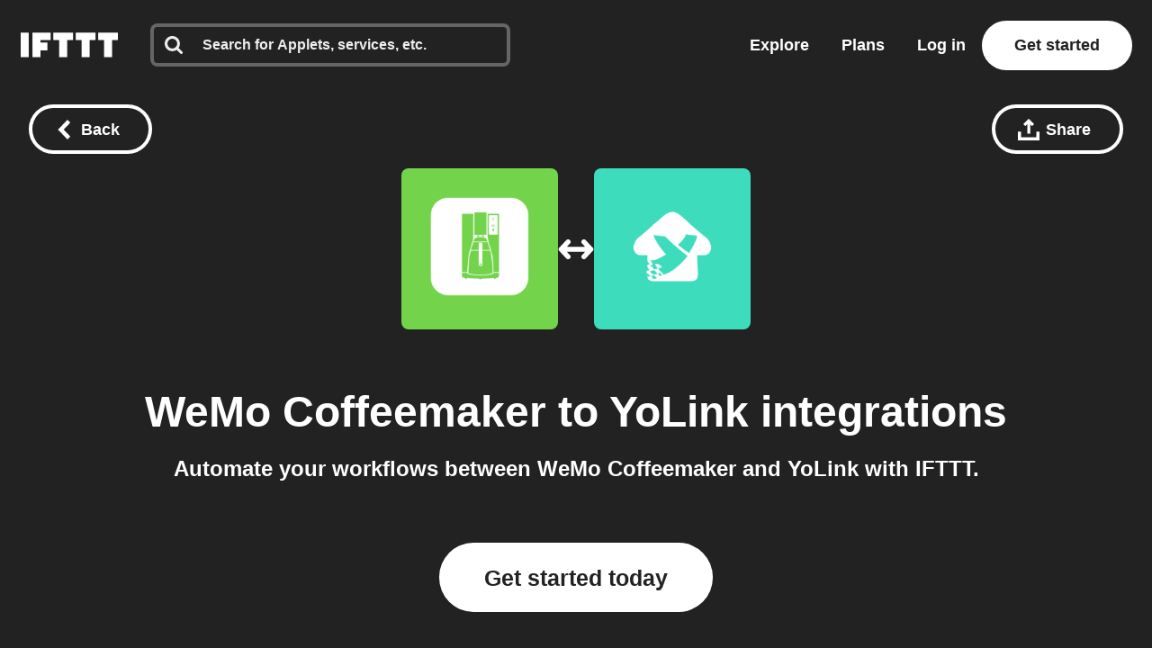

--- FILE ---
content_type: text/html; charset=utf-8
request_url: https://ifttt.com/connect/wemo_coffeemaker/yolink
body_size: 48277
content:
<!DOCTYPE html>
<html lang="en">
<head>
  <link rel="preconnect" href='https://web-assets.ifttt.com' crossorigin>
<link rel="preconnect" href="https://www.google.com" crossorigin>
<link rel="preconnect" href="https://www.googletagmanager.com" crossorigin>


  <style>
/* Inline @font-face rules for Avenir Next W01 - font-display: optional */
/* These fonts are inlined to eliminate render-blocking CSS */

/* Avenir Next Medium */
@font-face {
  font-family: "Avenir Next W01";
  font-weight: 500;
  src: local("Avenir Next W01"),
    url(https://web-assets.ifttt.com/builds/assets/avenir_next-medium-DSUCEw9K.woff2) format("woff2"),
    url(https://web-assets.ifttt.com/builds/assets/avenir_next-medium-CLnZle4p.woff) format("woff"),
    url(https://web-assets.ifttt.com/builds/assets/avenir_next-medium-CkR7Om3c.ttf) format("truetype");
  font-display: optional;
}

/* Avenir Next Demi */
@font-face {
  font-family: "Avenir Next W01";
  font-weight: 600;
  src: local("Avenir Next W01"),
    url(https://web-assets.ifttt.com/builds/assets/avenir_next-demi-DaV_O9Wc.woff2) format("woff2"),
    url(https://web-assets.ifttt.com/builds/assets/avenir_next-demi-gjqKVDmJ.woff) format("woff"),
    url(https://web-assets.ifttt.com/builds/assets/avenir_next-demi-Bh3yYNbP.ttf) format("truetype");
  font-display: optional;
}

/* Avenir Next Bold */
@font-face {
  font-family: "Avenir Next W01";
  font-weight: 700;
  src: local("Avenir Next W01"),
    url(https://web-assets.ifttt.com/builds/assets/avenir_next-bold-ZNsI5KX4.woff2) format("woff2"),
    url(https://web-assets.ifttt.com/builds/assets/avenir_next-bold-C9oHPVV4.woff) format("woff"),
    url(https://web-assets.ifttt.com/builds/assets/avenir_next-bold-yNped-ui.ttf) format("truetype");
  font-display: optional;
}

/* Avenir Next Heavy */
@font-face {
  font-family: "Avenir Next W01";
  font-weight: 800 900;
  src: local("Avenir Next W01"),
    url(https://web-assets.ifttt.com/builds/assets/avenir_next-heavy-CgodJsf-.woff2) format("woff2"),
    url(https://web-assets.ifttt.com/builds/assets/avenir_next-heavy-B4mZODN7.woff) format("woff"),
    url(https://web-assets.ifttt.com/builds/assets/avenir_next-heavy-BM7cZjoI.ttf) format("truetype");
  font-display: optional;
}
</style>

  <!-- Google Tag Manager -->
<script type="text/javascript">(function(w,d,s,l,i){w[l]=w[l]||[];w[l].push({'gtm.start':
new Date().getTime(),event:'gtm.js'});var f=d.getElementsByTagName(s)[0],
j=d.createElement(s),dl=l!='dataLayer'?'&l='+l:'';j.async=true;j.src=
'https://www.googletagmanager.com/gtm.js?id='+i+dl;f.parentNode.insertBefore(j,f);
})(window,document,'script','dataLayer','GTM-NNB6HCT');</script>
<!-- End Google Tag Manager -->

  
  
<meta name="viewport" content="width=device-width, initial-scale=1.0, minimum-scale=0.5, maximum-scale=2.0">
<meta name="mobile-web-app-capable" content="yes">

<meta name="csrf-param" content="authenticity_token">
<meta name="csrf-token" content="90YxPcpBKg7cMcV3xh-OlRGANw3p--_7UGD9SyiXf-L1qpxJNlTasfZVkSXGbldeYiqSSb1z89gbLGpPUqQRlg">

  <link rel="canonical" href="https://ifttt.com/connect/wemo_coffeemaker/yolink">












<title>Connect WeMo Coffeemaker and YoLink integrations - IFTTT</title>
<meta name="description" content="IFTTT quickly automates tasks on WeMo Coffeemaker and YoLink. Save time, improve productivity, and simplify your workflow. Start for free.">
<meta name="keywords" content="wemo coffeemaker yolink ifttt connect connections integrate integration applets automate automation services recipes trigger action if this then that ifthisthenthat get started join log in sign up free">
<meta property="al:ios:url" content="ifttt://">
<meta property="al:ios:app_store_id" content="660944635">
<meta property="al:ios:app_name" content="IFTTT">
<meta property="fb:app_id" content="122259781154546">
<meta property="fb:admins" content="7302486">
<meta property="og:title" content="Connect WeMo Coffeemaker and YoLink integrations - IFTTT">
<meta property="og:description" content="IFTTT quickly automates tasks on WeMo Coffeemaker and YoLink. Save time, improve productivity, and simplify your workflow. Start for free.">
<meta property="og:site_name" content="IFTTT">
<meta property="og:url" content="https://ifttt.com/connect/wemo_coffeemaker/yolink">
<meta property="og:image" content="https://ifttt.com/images/recipes/social/large/if_wemo_coffeemaker_then_yolink.png">
<meta property="og:image:width" content="1200">
<meta property="og:image:height" content="630">
<meta property="og:type" content="website">
<meta name="twitter:card" content="summary">
<meta name="twitter:site" content="@IFTTT">
<meta name="twitter:image" content="https://web-assets.ifttt.com/builds/assets/ifttt-banner-BdwHPmXv.png">
<meta name="twitter:app:id:iphone" content="660944635">
<meta name="twitter:app:id:ipad" content="660944635">
<meta name="twitter:app:id:googleplay" content="com.ifttt.ifttt">
<meta name="twitter:app:url:iphone" content="ifttt://">
<meta name="twitter:app:url:ipad" content="ifttt://">
<meta name="twitter:app:url:googleplay" content="ifttt://">
<meta name="twitter:app:name:googleplay" content="IFTTT">
<meta name="author" content="IFTTT">
<meta name="copyright" content="Copyright 2026 IFTTT Inc.">
<meta name="theme-color" content="">
<meta name="facebook-domain-verification" content="tapueff3rri63aug9c5b7hapbv3mkv">

<!-- Standard SVG Favicon -->
<link rel="icon" href="https://web-assets.ifttt.com/builds/assets/favicon-DgWkFanB.svg" type="image/svg+xml">

<!-- For all Apple Devices: -->
<link rel="apple-touch-icon" href="https://web-assets.ifttt.com/builds/assets/apple-touch-icon-180x180-precomposed-BWsvgpHV.png">

<!-- For Windows 8: -->
<meta name="msapplication-TileImage" content="https://web-assets.ifttt.com/builds/assets/pinned-Dpomu1wG.png">
<meta name="msapplication-TileColor" content="#222222">

<script type="text/javascript">
  (function() {
    window.App = Object.assign({}, window.App, {
      actionName: 'index',
      authenticityToken: '90YxPcpBKg7cMcV3xh-OlRGANw3p--_7UGD9SyiXf-L1qpxJNlTasfZVkSXGbldeYiqSSb1z89gbLGpPUqQRlg',
      env: 'production',
      browserSessionId: 'XsYNOzHRUyIuZi4QdtZjgg',
      controllerName: 'connect',
      userTimezoneOffset: 0,
      datadogApplicationId: '0dc9aab3-2962-45f3-b021-5e94cf2edb54',
      datadogClientToken: 'pub53e0fca8acfa415ab78558a4f3d0ebc1',
      datadogService: 'grizzly-www-client',
      datadogSessionSampleRate: '25',
      datadogVersion: 'production-v4551',
      datadogAllowedTracingUrls: ["https://ifttt.com"],
      graphApiHost: 'https://ifttt.com',
      sentryDSNGrizzlyClient: 'https://9f79ec8b79a24eec8fb836b12ad09862@o5469.ingest.sentry.io/5610878',
      mixpanelKey: '9fe73d0a3bc8d217445419b28389fab5',
      stripePublishableKey: 'pk_live_8hj2Ms3R74vPVWlGAEZ35Hmh',
      defaultProfileIconUrl: 'https://web-assets.ifttt.com/builds/assets/icon-avatar-D_QWFt6n.svg',
      requestId: 'b3569f56-48f5-4b1a-b16e-988d9d70ae6f',
      userJWT: '',
      userEmail: '',
      jwtExp: 0,
      trackSession: true,
      trackReplaySession: false,
      allowDebugErrorMessages: false,
      user: {},
      zendeskWidgetJWT: '',
    })

    window.App.user.segment = "bot";
      window.App.user.bot_pattern = "Googlebot\/";

    // helper function to asyncify scripts that don't support async (zendesk widget)
    // Usage:
    //   window.App.loadScriptAsync("url").catch(() => {throw new Error('Failed to load...')});
    //
    // It's always necessary to `catch` since onerror will trigger `reject`.
    window.App.loadScriptAsync = function (src, id = null, attrs = null, retries = 0) {
      return new Promise(function(resolve, reject) {
        const s = document.createElement('script')
        let r = false
        s.type = 'text/javascript'
        if (id) s.id = id
        s.src = src
        if (attrs) {
          Object.entries(attrs).forEach(([name, value]) => {
            s.setAttribute(name, value)
          })
        }
        s.async = true
        s.onerror = function(err) {
          if (retries > 0) {
            return new Promise(resolve => resolve())
              .then(() => {
                setTimeout(() => {
                  window.App.loadScriptAsync(src, id, attrs, retries - 1).catch(() => reject(err, s))
                }, 250)
              })
          } else {
            reject(err, s)
          }
        }
        s.onload = s.onreadystatechange = function() {
          // console.log(this.readyState); // uncomment this line to see which ready states are called.
          if (!r && (!this.readyState || this.readyState === 'complete')) {
            r = true
            resolve()
          }
        }
        document.body.appendChild(s)
      })
    }
  })()
</script>



  
  <script src="https://web-assets.ifttt.com/builds/assets/connect-CDhYh89d.js" crossorigin="anonymous" type="module"></script><link rel="modulepreload" href="https://web-assets.ifttt.com/builds/assets/sharing-ZCL5lFsI.js" as="script" crossorigin="anonymous">
<link rel="modulepreload" href="https://web-assets.ifttt.com/builds/assets/shared_vanilla_setup-D_XZcHgz.js" as="script" crossorigin="anonymous">
<link rel="modulepreload" href="https://web-assets.ifttt.com/builds/assets/load_applets_list-DRnJxrkK.js" as="script" crossorigin="anonymous">
<link rel="modulepreload" href="https://web-assets.ifttt.com/builds/assets/tqa_list_tabs-CJha5-Ol.js" as="script" crossorigin="anonymous">
<link rel="modulepreload" href="https://web-assets.ifttt.com/builds/assets/build_automation_dropdown-Dns1Y0cW.js" as="script" crossorigin="anonymous">
<link rel="modulepreload" href="https://web-assets.ifttt.com/builds/assets/header-DKmqjXyJ.js" as="script" crossorigin="anonymous">
<link rel="modulepreload" href="https://web-assets.ifttt.com/builds/assets/setup_unified_mobile_menu-KN9tCv1m.js" as="script" crossorigin="anonymous">
<link rel="modulepreload" href="https://web-assets.ifttt.com/builds/assets/_commonjsHelpers-CE1G-McA.js" as="script" crossorigin="anonymous"><link rel="stylesheet" href="https://web-assets.ifttt.com/builds/assets/connect-IKlNFs2x.css" media="screen" />
    <style>
    .how-to-connect {
      background-color: #F1FBED;

      .connect-header {
        span {
          background: rgba(88, 101, 242, 0.15);
          background-color: #DCF4D2;
          color: #5865F2;
          color: #61CE35;
        }
      }
      .connect-steps .connect-step-image {
        span.applet-card, span.connect-button {
          svg circle { fill: #73D44C; }
        }

        span.applet-card {
          svg { color: #73D44C; }
          &:before { background: url(https://assets.ifttt.com/images/channels/1090371714/icons/monochrome_large.webp) no-repeat center center / contain; }
          &:after { background: url(https://assets.ifttt.com/images/channels/450515835/icons/monochrome_regular.webp) no-repeat center center / contain; }
        }

        span.connect-accounts {
          &:before { background: #222 url(https://web-assets.ifttt.com/builds/assets/logo-ifttt-white-H5v7vtcX.svg) no-repeat center center / 24px; }
          &:after { background: #73D44C url(https://assets.ifttt.com/images/channels/1090371714/icons/monochrome_large.webp) no-repeat center center / 24px; }
        }
      }
    }
  </style>

  
</head>

<body class="connect-body index-action  connect web-body">
    <!-- Google Tag Manager (noscript) -->
  <noscript><iframe src="https://www.googletagmanager.com/ns.html?id=GTM-NNB6HCT"
  height="0" width="0" style="display:none;visibility:hidden"></iframe></noscript>
  <!-- End Google Tag Manager (noscript) -->

  
<script type="application/ld+json">
{
  "@context" : "https://schema.org",
  "@type" : "WebSite",
  "name" : "IFTTT",
  "url" : "https://ifttt.com",
  "potentialAction" : {
    "@type" : "SearchAction",
    "target" : "https://ifttt.com/search/query/{search_term}",
    "query-input" : "required name=search_term"
  }
}
</script>

  <script type="application/ld+json">
    {
      "@context": "https://schema.org",
      "@type": "SoftwareApplication",
      "name": "IFTTT",
      "operatingSystem": ["Web", "iOS", "Android"],
      "applicationCategory": "ProductivityApplication",
      "description": "IFTTT is the leading no-code automation platform that connects over 900 popular apps and services to help
      increase productivity at work, at home, and on mobile devices. Easily create custom workflows that integrate popular tools, with support for iOS, Android,
      and web.",
      "url": "https://ifttt.com/connect/wemo_coffeemaker/yolink",
      "image": "https://web-assets.ifttt.com/builds/assets/ifttt-banner-BdwHPmXv.png",
      "publisher": {
        "@type": "Organization",
        "name": "IFTTT",
        "url": "https://ifttt.com"
      },
      "featureList": [],
      "softwareHelp": {
        "@type": "CreativeWork",
        "name": "IFTTT Help Center",
        "url": "https://help.ifttt.com/hc/en-us"
      },
      "aggregateRating": {
        "@type": "AggregateRating",
        "ratingValue": "4.6",
        "bestRating": "5",
        "reviewCount": "59625"
      }
    }
  </script>


  <script type="text/javascript">
    {
      let windowUserAgent = window.navigator.userAgent
      if (windowUserAgent.match(/iPad|iPhone|iPod|Android|IEMobile/i)) {
        document.body.setAttribute("ontouchstart", "");
      }
    }
  </script>

  

      
<header class="unified-header dark on-color signed-out" style="background-color: #222">
  <div class="container header">
    <section class="left-group">
      <a title="Home" class="logo" aria-label="The IFTTT home page" href="https://ifttt.com/">
  <svg width="122" height="37" viewbox="0 0 203 52" fill="none" xmlns="http://www.w3.org/2000/svg" title="Logo-ifttt" style="fill: white"><title>IFTTT</title>
<desc>IFTTT</desc><path d="M109.374-.25H68.0791V15.3654H80.3558V52.1734H97.0968V15.3654H109.374V-.25ZM156.249-.25H114.954V15.3654H127.231V52.1734H143.972V15.3654H156.249V-.25ZM203.123-.25H161.829V15.3654H174.105V52.1734H190.846V15.3654H203.123V-.25ZM16.741-.25H0V52.1734H16.741V-.25ZM62.4997-.25H24.5535V52.1734H41.2945V37.6734H55.8033V20.9425H41.2945V15.3654H62.4997V-.25Z" fill="#222"></path></svg>
</a>
        <div class="search-container" style="">
          <div id="universal-search" class="ifttt-search on-dark">
<input id="universal-search-input" class="ifttt-search-input" type="search" aria-label="Search" placeholder="Search for Applets, services, etc." maxLength="1024" autoComplete="off" spellCheck="false">
  <span class="icon search">
    <svg width="25" height="25" viewbox="0 0 25 25" fill="none" xmlns="http://www.w3.org/2000/svg" title="Search"><path fill-rule="evenodd" clip-rule="evenodd" d="M17.299 10.571C17.299 8.71905 16.64 7.13505 15.324 5.81905C14.008 4.50205 12.424 3.84405 10.571 3.84405C8.71905 3.84405 7.13505 4.50205 5.81905 5.81905C4.50205 7.13505 3.84405 8.71905 3.84405 10.571C3.84405 12.423 4.50205 14.008 5.81905 15.324C7.13505 16.64 8.71905 17.299 10.571 17.299C12.423 17.299 14.008 16.64 15.324 15.324C16.64 14.008 17.299 12.424 17.299 10.571ZM24.987 23.065C24.987 23.585 24.797 24.035 24.417 24.416C24.036 24.796 23.585 24.986 23.065 24.986C22.525 24.986 22.074 24.796 21.713 24.416L16.563 19.281C14.771 20.522 12.773 21.143 10.571 21.143C9.14005 21.143 7.77105 20.865 6.46405 20.309C5.15805 19.754 4.03205 19.003 3.08605 18.057C2.14005 17.111 1.38905 15.985 0.833046 14.678C0.279261 13.3799 -0.00417164 11.9824 4.63958e-05 10.571C4.63958e-05 9.14005 0.278046 7.77105 0.833046 6.46405C1.38905 5.15805 2.14005 4.03205 3.08605 3.08605C4.03205 2.14005 5.15805 1.38905 6.46405 0.833046C7.76224 0.279261 9.15967 -0.00417164 10.571 4.63958e-05C12.003 4.63958e-05 13.371 0.278046 14.678 0.833046C15.985 1.38905 17.111 2.14005 18.057 3.08605C19.003 4.03205 19.754 5.15805 20.309 6.46405C20.865 7.77105 21.143 9.14005 21.143 10.571C21.143 12.774 20.523 14.771 19.281 16.563L24.431 21.713C24.801 22.083 24.987 22.534 24.987 23.065V23.065Z" fill="#222"></path></svg>
  </span>
  <span class="icon clean-search">
    <svg width="24" height="24" viewbox="0 0 24 24" fill="none" xmlns="http://www.w3.org/2000/svg" title="Icon-x"><rect width="24" height="24" rx="8" fill="#222" fill-opacity="0.06"></rect><path d="M15.2803 7.30566C15.6637 6.90826 16.2969 6.89686 16.6943 7.28027C17.0917 7.66374 17.1031 8.2969 16.7197 8.69433L13.3892 12.145L16.439 15.3057C16.8225 15.7031 16.8115 16.3362 16.4141 16.7197C16.0166 17.1032 15.3835 17.0918 15 16.6943L12 13.585L9 16.6943C8.6165 17.0918 7.98336 17.1032 7.58594 16.7197C7.18851 16.3362 7.17754 15.7031 7.56103 15.3057L10.6104 12.145L7.28027 8.69433C6.89686 8.2969 6.90826 7.66374 7.30566 7.28027C7.7031 6.89686 8.33626 6.90826 8.71973 7.30566L12 10.7051L15.2803 7.30566Z" fill="#666"></path></svg>
  </span>

  
            <section class="universal-search-helper" style="display: none;">
  <div class="default-recommendations">
    <section class="recent-searches">
      <span class="universal-search-helper-title">Recent</span>
      <ul class="universal-search-helper-list">
        <li class="loading-dots"><img fetchpriority="low" title="Loading-dots" alt="Loading-dots icon" loading="eager" src="https://web-assets.ifttt.com/builds/assets/loading-dots-DNfj1gr9.gif" /></li>
      </ul>
    </section>

    <section class="recommended-services">
      <span class="universal-search-helper-title">Recommendations</span>
      <ul class="universal-search-helper-list">
        <li class="loading-dots"><img fetchpriority="low" title="Loading-dots" alt="Loading-dots icon" loading="eager" src="https://web-assets.ifttt.com/builds/assets/loading-dots-DNfj1gr9.gif" /></li>
      </ul>
    </section>
  </div>

  <section class="search-preview">
    <ul class="universal-search-helper-list">
      <li class="loading-dots"><img fetchpriority="low" title="Loading-dots" alt="Loading-dots icon" loading="eager" src="https://web-assets.ifttt.com/builds/assets/loading-dots-DNfj1gr9.gif" /></li>
    </ul>
  </section>

  <a class="search-navigation" href="#">
    <span class="desktop">See all results or press enter</span>
    <span class="mobile">See all results</span>
    <svg width="13" height="12" viewbox="0 0 13 12" fill="none" xmlns="http://www.w3.org/2000/svg" title="Arrow-right"><g clip-path="url(#clip0_52729_108402)"><path fill-rule="evenodd" clip-rule="evenodd" d="M6.42027 0.46167L12.0564 5.84166L6.42027 11.2216L4.86156 9.73378L7.83645 6.8941H0.984375V4.78921H7.83645L4.86155 1.94954L6.42027 0.46167Z" fill="#09F"></path></g><defs><clippath id="clip0_52729_108402"><rect width="12" height="12" fill="#fff" transform="translate(0.5)"></rect></clippath></defs></svg>
</a></section>


</div>          <div class="mobile-close-search-icon">
            <svg width="24" height="25" viewBox="0 0 11 11" xmlns="http://www.w3.org/2000/svg" class="close-icon">
              <title>Close menu</title>
              <g stroke="#222" stroke-width="2.5" fill="none" fill-rule="evenodd" stroke-linecap="square">
                <path d="M1.598 1.598l7.717 7.717M9.447 1.598L1.73 9.315"></path>
              </g>
            </svg>
          </div>
        </div>
    </section>

      <section class="right-group signed-out">
        <a class="nav-link link-menu" title="Explore" href="https://ifttt.com/explore">
          Explore
</a>
        <a class="nav-link link-menu" title="Plans" href="https://ifttt.com/plans">
          Plans
</a>
        <a class="sign-in button-tertiary button-outlined button-on-color" href="https://ifttt.com/login">Log in</a>

          <a title="Get started" class="button-tertiary button-on-color sign-up signed-out" href="https://ifttt.com/join">
            Get started
</a>          <span class="mobile-icon-search">
            <svg width="25" height="25" viewbox="0 0 25 25" fill="none" xmlns="http://www.w3.org/2000/svg" title="Search"><path fill-rule="evenodd" clip-rule="evenodd" d="M17.299 10.571C17.299 8.71905 16.64 7.13505 15.324 5.81905C14.008 4.50205 12.424 3.84405 10.571 3.84405C8.71905 3.84405 7.13505 4.50205 5.81905 5.81905C4.50205 7.13505 3.84405 8.71905 3.84405 10.571C3.84405 12.423 4.50205 14.008 5.81905 15.324C7.13505 16.64 8.71905 17.299 10.571 17.299C12.423 17.299 14.008 16.64 15.324 15.324C16.64 14.008 17.299 12.424 17.299 10.571ZM24.987 23.065C24.987 23.585 24.797 24.035 24.417 24.416C24.036 24.796 23.585 24.986 23.065 24.986C22.525 24.986 22.074 24.796 21.713 24.416L16.563 19.281C14.771 20.522 12.773 21.143 10.571 21.143C9.14005 21.143 7.77105 20.865 6.46405 20.309C5.15805 19.754 4.03205 19.003 3.08605 18.057C2.14005 17.111 1.38905 15.985 0.833046 14.678C0.279261 13.3799 -0.00417164 11.9824 4.63958e-05 10.571C4.63958e-05 9.14005 0.278046 7.77105 0.833046 6.46405C1.38905 5.15805 2.14005 4.03205 3.08605 3.08605C4.03205 2.14005 5.15805 1.38905 6.46405 0.833046C7.76224 0.279261 9.15967 -0.00417164 10.571 4.63958e-05C12.003 4.63958e-05 13.371 0.278046 14.678 0.833046C15.985 1.38905 17.111 2.14005 18.057 3.08605C19.003 4.03205 19.754 5.15805 20.309 6.46405C20.865 7.77105 21.143 9.14005 21.143 10.571C21.143 12.774 20.523 14.771 19.281 16.563L24.431 21.713C24.801 22.083 24.987 22.534 24.987 23.065V23.065Z" fill="#222"></path></svg>
          </span>
      </section>
      <section class="mobile-icon">
        
<span id="unified_mobile_menu" role="button" class="closed" tabindex="0">
  <svg width="28" height="27" xmlns="http://www.w3.org/2000/svg" class="hamburger-icon">
    <title>Mobile menu</title>
    <g fill="none" fill-rule="evenodd">
      <path fill="none" d="M-358-22H56v70h-414z"></path>
      <g fill="white" id="mobile-hamburger-icon">
        <path d="M0 0h28v5H0zM0 11h28v5H0zM0 22h28v5H0z"></path>
      </g>
    </g>
  </svg>
  <svg width="24" height="25" viewBox="0 0 11 11" xmlns="http://www.w3.org/2000/svg" class="close-icon">
    <title>Close menu</title>
    <g stroke="white" stroke-width="2.5" fill="none" fill-rule="evenodd" stroke-linecap="square">
      <path d="M1.598 1.598l7.717 7.717M9.447 1.598L1.73 9.315"></path>
    </g>
  </svg>
</span>


      </section>
  </div>

   <div class="nav-button-container">
      
   </div>
</header>


  <div class="connect-header-container">
    <div class="top">
      
<a title="Back button" class="button-tertiary button-outlined button-with-icon only-icon-on-mobile back-button-fixed button-on-color" onClick="return window.App.Scripts.BackButton(&#39;/explore&#39;)" aria-label="Back button" href="/explore">
  <svg width="15" height="22" viewbox="0 0 15 22" xmlns="http://www.w3.org/2000/svg" class="button-icon" title="Chevron-left-white"><path d="M.15 11l11 11 3.3-3.3-7.7-7.7 7.7-7.7-3.3-3.3-11 11z" fill="#FFF" fill-rule="evenodd"></path></svg>
  <span class="hide-on-xs">Back</span>
</a>
      <div class="right-header-ctas">
        
<div class="share-wrapper">
  
<div class="modal hidden" data-modal-id data-modal-open-selector=".share-wrapper .modal-open">
  <div class="modal-background">
    <div class="modal-content">
      <div class="section">
            <div class="modal-close">
    <svg height="11" viewbox="0 0 11 11" width="11" xmlns="http://www.w3.org/2000/svg" title="X"><path d="m1.598 1.598 7.717 7.717m.132-7.717-7.717 7.717" fill="none" stroke="#222" stroke-linecap="square" stroke-width="2"></path></svg>
  </div>

          <div class="share-modal" data-share-url="https://ift.tt/gHY5Wst" data-title="WeMo Coffeemaker to YoLink integrations">
    <h4 class="hide-on-xs">Share this using the options below:</h4>
    <input id="share-url-input-mobile" type="text", readonly="true" class="share-url-input hide-on-xs" value="https://ift.tt/gHY5Wst">
    <div class="mobile-share-title hide-above-xs">WeMo Coffeemaker to YoLink integrations</div>
    <p class="txt-body-3 cta hide-above-xs">
      Send this automation to anyone using the options below.
    </p>
    <div class="share-icons">
      <a class="twitter" target="_blank" rel="noopener noreferrer" href="https://twitter.com/intent/tweet?url=https://ift.tt/gHY5Wst">
        <span><svg width="56" height="56" viewbox="0 0 56 56" fill="none" xmlns="http://www.w3.org/2000/svg" title="Twitter x icon"><rect width="56" height="56" rx="28" fill="#222"></rect><path d="M29.827 26.5299L36.9746 18.4H35.2809L29.0746 25.4591L24.1176 18.4H18.4004L25.8963 29.0746L18.4004 37.6H20.0942L26.6482 30.1454L31.8831 37.6H37.6004L29.8266 26.5299H29.827ZM27.507 29.1686L20.7046 19.6477H23.3062L35.2817 36.4091H32.68L27.507 29.169V29.1686Z" fill="#fff"></path></svg></span>
</a>
      <a class="facebook" target="_blank" rel="noopener noreferrer" href="https://www.facebook.com/sharer/sharer.php?u=https://ift.tt/gHY5Wst">
        <span><svg width="56" height="56" viewbox="0 0 56 56" fill="none" xmlns="http://www.w3.org/2000/svg" title="Facebook icon"><rect width="56" height="56" rx="28" fill="#222"></rect><g clip-path="url(#clip0_15309_3633)"><path d="M40 28.0724C40 21.4031 34.6293 16 28 16C21.3707 16 16 21.4031 16 28.0724C16 34.0979 20.3893 39.0932 26.1227 40V31.56H23.072V28.0724H26.1227V25.4111C26.1227 22.385 27.9147 20.7163 30.656 20.7163C31.968 20.7163 33.344 20.9524 33.344 20.9524V23.9195H31.8293C30.3413 23.9195 29.872 24.8478 29.872 25.8028V28.0671H33.2L32.6667 31.5547H29.872V39.9893C35.6107 39.0879 40 34.0979 40 28.0724Z" fill="#fff"></path></g><defs><clippath id="clip0_15309_3633"><rect width="24" height="24" fill="#fff" transform="translate(16 16)"></rect></clippath></defs></svg></span>
</a>
      <a class="linkedin" target="_blank" rel="noopener noreferrer" href="https://www.linkedin.com/shareArticle?mini=true&amp;url=https://ift.tt/gHY5Wst">
        <span><svg fill="none" height="56" viewbox="0 0 56 56" width="56" xmlns="http://www.w3.org/2000/svg" title="Linkedin icon"><rect fill="#222" height="56" rx="28" width="56"></rect><path clip-rule="evenodd" d="m19.6199 16c-1.6654 0-3.0203 1.3564-3.0203 3.0237 0 1.668 1.3549 3.0249 3.0203 3.0249 1.6642 0 3.018-1.357 3.018-3.0249 0-1.6673-1.3538-3.0237-3.018-3.0237zm2.287 7.3261h-4.5772c-.2031 0-.3677.165-.3677.3685v14.7369c0 .2036.1646.3686.3677.3686h4.5772c.2031 0 .3677-.165.3677-.3686v-14.7369c0-.2035-.1646-.3685-.3677-.3685zm7.6207 1.3254c.8243-.8999 2.1832-1.692 4.0216-1.692 5.1553 0 5.8504 3.7349 5.8504 7.3884v8.0834c0 .2036-.1646.3686-.3677.3686h-4.5688c-.2032 0-.3678-.165-.3678-.3686v-7.165c0-2.0061-.1479-3.5406-2.0091-3.5406-1.709 0-2.3749.9572-2.3749 3.4142v7.2913c0 .2036-.1646.3686-.3677.3686h-4.5671c-.2032 0-.3678-.165-.3678-.3686v-14.7368c0-.2036.1646-.3686.3678-.3686h4.3834c.2031 0 .3677.165.3677.3686z" fill="#fff" fill-rule="evenodd"></path></svg></span>
</a>
      <a class="reddit" target="_blank" rel="noopener noreferrer" href="https://reddit.com/submit?url=https://ift.tt/gHY5Wst">
        <span><svg width="56" height="56" viewbox="0 0 56 56" fill="none" xmlns="http://www.w3.org/2000/svg" title="Reddit icon"><rect width="56" height="56" rx="28" fill="#222"></rect><path d="M28 40C21.3724 40 16 34.6276 16 28C16 21.3724 21.3724 16 28 16C34.6276 16 40 21.3724 40 28C40 34.6276 34.6276 40 28 40ZM36.004 28C35.9917 27.6622 35.8819 27.3352 35.6879 27.0584C35.4939 26.7817 35.2239 26.5669 34.9106 26.4401C34.5973 26.3132 34.254 26.2797 33.9221 26.3436C33.5902 26.4074 33.2839 26.566 33.04 26.8C31.6749 25.8721 30.0702 25.3594 28.42 25.324L29.2 21.58L31.768 22.12C31.7985 22.4038 31.9292 22.6674 32.1366 22.8635C32.3439 23.0596 32.6144 23.1754 32.8995 23.1901C33.1845 23.2047 33.4654 23.1173 33.6918 22.9435C33.9182 22.7697 34.0753 22.5209 34.1348 22.2418C34.1942 21.9626 34.1523 21.6714 34.0164 21.4204C33.8806 21.1694 33.6597 20.975 33.3934 20.8722C33.1272 20.7694 32.833 20.7648 32.5637 20.8594C32.2944 20.9539 32.0676 21.1413 31.924 21.388L28.984 20.8C28.9359 20.7895 28.8862 20.7886 28.8378 20.7974C28.7894 20.8062 28.7431 20.8245 28.7018 20.8513C28.6605 20.8781 28.625 20.9128 28.5972 20.9534C28.5694 20.994 28.55 21.0398 28.54 21.088L27.652 25.252C25.9815 25.2772 24.3547 25.7902 22.972 26.728C22.787 26.5539 22.5664 26.4222 22.3254 26.3419C22.0844 26.2616 21.8289 26.2346 21.5765 26.2629C21.324 26.2911 21.0808 26.3739 20.8635 26.5056C20.6463 26.6372 20.4603 26.8145 20.3184 27.0251C20.1765 27.2358 20.0821 27.4748 20.0417 27.7256C20.0013 27.9764 20.016 28.2329 20.0846 28.4775C20.1533 28.722 20.2743 28.9487 20.4392 29.1419C20.6042 29.335 20.8092 29.49 21.04 29.596C21.0265 29.7717 21.0265 29.9483 21.04 30.124C21.04 32.812 24.172 34.996 28.036 34.996C31.9 34.996 35.032 32.812 35.032 30.124C35.0455 29.9483 35.0455 29.7717 35.032 29.596C35.3281 29.4488 35.5765 29.2208 35.7485 28.9384C35.9206 28.656 36.0091 28.3306 36.004 28V28ZM24.004 29.2C24.004 28.8817 24.1304 28.5765 24.3555 28.3515C24.5805 28.1264 24.8857 28 25.204 28C25.5223 28 25.8275 28.1264 26.0525 28.3515C26.2776 28.5765 26.404 28.8817 26.404 29.2C26.404 29.5183 26.2776 29.8235 26.0525 30.0485C25.8275 30.2736 25.5223 30.4 25.204 30.4C24.8857 30.4 24.5805 30.2736 24.3555 30.0485C24.1304 29.8235 24.004 29.5183 24.004 29.2ZM30.976 32.5C30.1246 33.1416 29.0771 33.4681 28.012 33.424C26.9469 33.4681 25.8994 33.1416 25.048 32.5C24.997 32.4378 24.9709 32.3589 24.9748 32.2786C24.9788 32.1982 25.0125 32.1222 25.0693 32.0653C25.1262 32.0085 25.2022 31.9748 25.2826 31.9708C25.3629 31.9669 25.4418 31.993 25.504 32.044C26.2255 32.5732 27.1061 32.8399 28 32.8C28.895 32.8487 29.7797 32.5904 30.508 32.068C30.5387 32.0336 30.5761 32.0059 30.618 31.9866C30.6598 31.9673 30.7052 31.9569 30.7513 31.9559C30.7973 31.9548 30.8431 31.9633 30.8858 31.9808C30.9284 31.9982 30.967 32.0242 30.9992 32.0572C31.0314 32.0902 31.0564 32.1295 31.0728 32.1726C31.0891 32.2156 31.0964 32.2616 31.0943 32.3077C31.0921 32.3537 31.0805 32.3988 31.0601 32.4401C31.0398 32.4815 31.0111 32.5182 30.976 32.548V32.5V32.5ZM30.76 30.448C30.5227 30.448 30.2907 30.3776 30.0933 30.2458C29.896 30.1139 29.7422 29.9265 29.6513 29.7072C29.5605 29.4879 29.5368 29.2467 29.5831 29.0139C29.6294 28.7811 29.7436 28.5673 29.9115 28.3995C30.0793 28.2316 30.2931 28.1174 30.5259 28.0711C30.7587 28.0248 30.9999 28.0485 31.2192 28.1393C31.4385 28.2302 31.6259 28.384 31.7578 28.5813C31.8896 28.7787 31.96 29.0107 31.96 29.248C31.9665 29.4106 31.9399 29.5728 31.8818 29.7248C31.8236 29.8768 31.7352 30.0154 31.6218 30.1321C31.5085 30.2488 31.3725 30.3413 31.2223 30.4038C31.0721 30.4664 30.9107 30.4978 30.748 30.496L30.76 30.448Z" fill="#fff"></path></svg></span>
</a>
      <button class="copy button button-tertiary hide-on-xs">Copy</button>
    </div>
    <p class="txt-body-3 hide-above-xs">Or copy link</p>
    <input id="share-url-input-desktop" type="text" value="https://ift.tt/gHY5Wst" readonly="true" class="share-url-input hide-above-xs" />
    <button class="copy button button-primary hide-above-xs">Copy</button>
  </div>

      </div>
    </div>
  </div>
</div>


  <button
    aria-label="share"
    class="modal-open button-tertiary button-outlined button-with-icon
            only-icon-on-mobile share-button-fixed share-button
            "
  >
    <span><svg xmlns="http://www.w3.org/2000/svg" width="24" height="24" viewbox="0 0 24 24" fill="none" title="Sharing icon"><path d="M18 5.88415L15.7274 8.08411L13.6322 5.99749V16.4286H10.4408V5.9474L8.25665 8.092L6 5.87625L11.9847 0L15.1578 3.05358L18 5.88415Z" fill="#fff"></path><path d="M3.42857 14.1429V20.5714H20.5714V14.1429H24V24H0V14.1429H3.42857Z" fill="#fff"></path></svg></span>
    <span class="hide-on-xs">Share</span>
  </button>
</div>

<div data-fb-app-id="122259781154546" style="display: none;"></div>

      </div>
    </div>
    <div class="cta">
      <div class="logos">
        <a class="service-container" style="background-color: #73D44C" href="/wemo_coffeemaker">
            <img alt="WeMo Coffeemaker" title="WeMo Coffeemaker" class="service" height="110" width="110" fetchpriority="high" loading="eager" src="https://assets.ifttt.com/images/channels/1090371714/icons/monochrome_large.webp" />
</a>        <svg width="28" height="16" viewbox="0 0 28 16" fill="none" xmlns="http://www.w3.org/2000/svg" class="arrow" title="Icon-works-with"><path d="M2 8H26M2 8L7.6 2M2 8L7.6 14M26 8L20.4 14M26 8L20.4 2" stroke="#999" stroke-opacity="0.3" stroke-width="4" stroke-miterlimit="5.49776" stroke-linecap="round" stroke-linejoin="round"></path></svg>
        <a class="service-container" style="background-color: #3DDCBD" href="/yolink">
            <img alt="YoLink" title="YoLink" class="service" height="110" width="110" fetchpriority="high" loading="eager" src="https://assets.ifttt.com/images/channels/450515835/icons/monochrome_large.webp" />
</a>      </div>

      <div>
        <h1 class="connect-title">
          <a title="WeMo Coffeemaker" href="/wemo_coffeemaker">WeMo Coffeemaker</a>
            to
          <a title="YoLink" href="/yolink">YoLink</a>
            integrations
        </h1>

        <span class="connect_subtitle">
          Automate your workflows between WeMo Coffeemaker and YoLink with IFTTT.
        </span>
      </div>

        <div class="hide-on-xs"><a class="button-secondary button-on-color" data-button-type="create" data-dd-action-name="connect_header_cta_clicked" href="/join">Get started today</a></div><div class="hide-above-xs" data-fittty="true" data-fittty-min="14" data-fittty-max="18"><a class="button-tertiary-mobile button-on-color" data-dd-action-name="connect_header_cta_clicked" href="/join">Get started today</a></div>
    </div>
  </div>


  <div id="flash-messages">
    
  </div>

  

  <main class="container web">
      





<section class="popular-applets" data-tab="applets" data-connect-page="{&quot;discoverMoreAppletsUrl&quot;:&quot;/connect/wemo_coffeemaker/yolink/discover_applets?page=rest&quot;,&quot;signedIn&quot;:false}">
  <h2>Other popular WeMo Coffeemaker workflows and automations</h2>
    <span></span>

  <section class="discover_applets">
      <ul class="web-applet-cards">
      <li class="my-web-applet-card web-applet-card">
        <a class="applet-card-body spec-prefetch sized-applet-card responsive-small-or-large" href="https://ifttt.com/applets/M7w9z6sg-freshly-brewed-coffee-every-morning" style="background-color: #73D44C;" data-dd-action-name="service_applet_card_clicked" data-applet-id="M7w9z6sg" data-applet-owner-type="service" data-applet-author="WeMo Coffeemaker" data-index="0" data-context="service_discover">
  <div class="meta-header">
    <div class="works-with">
  <ul class="permissions">
      <li>
        <img width="48" height="48" loading="lazy" alt="WeMo Coffeemaker" title="WeMo Coffeemaker" src="https://assets.ifttt.com/images/channels/1090371714/icons/monochrome_regular.webp" />
      </li>
      <li>
        <img width="48" height="48" loading="lazy" alt="Weather Underground" title="Weather Underground" src="https://assets.ifttt.com/images/channels/59109479/icons/monochrome_regular.webp" />
      </li>
      </ul>
</div>
  </div>
  <div class="content">
    <div class="title" >
      <span>Freshly brewed coffee every morning</span>
    </div>
        <div class="owner no-link">
    <img alt="WeMo Coffeemaker" title="WeMo Coffeemaker" loading="lazy" width="20" height="20" src="https://assets.ifttt.com/images/channels/1090371714/icons/monochrome_regular.webp" />
    <span class="author">WeMo Coffeemaker</span>
  </div>

  </div>
    <div class="meta">
    <span class="installs" aria-label="20 users" title="20 users enabled this Applet">
      <span class="verified">
        <img title="user icon" alt="user icon" loading="lazy" width="15.758" height="20" src="https://web-assets.ifttt.com/builds/assets/user-icon-CaTgxhP-.svg" />
</span>      <span class="number">20</span>
</span></div></a>
</li>      <li class="my-web-applet-card web-applet-card">
        <a class="applet-card-body spec-prefetch sized-applet-card responsive-small-or-large" href="https://ifttt.com/applets/TJRNx2Mu-have-alexa-help-you-get-out-of-bed" style="background-color: #ee4433;" data-dd-action-name="service_applet_card_clicked" data-applet-id="TJRNx2Mu" data-applet-owner-type="user" data-applet-author="IFTTT Community" data-index="1" data-context="service_discover">
  <div class="meta-header">
    <div class="works-with">
  <ul class="permissions">
      <li>
        <img width="48" height="48" loading="lazy" alt="Button widget" title="Button widget" src="https://assets.ifttt.com/images/channels/1108205771/icons/monochrome_regular.webp" />
      </li>
      <li>
        <img width="48" height="48" loading="lazy" alt="WeMo Lighting" title="WeMo Lighting" src="https://assets.ifttt.com/images/channels/637201122/icons/monochrome_regular.webp" />
      </li>
      <li>
        <img width="48" height="48" loading="lazy" alt="WeMo Coffeemaker" title="WeMo Coffeemaker" src="https://assets.ifttt.com/images/channels/1090371714/icons/monochrome_regular.webp" />
      </li>
      </ul>
</div>
  </div>
  <div class="content">
    <div class="title" >
      <span>Have Alexa help you get out of bed </span>
    </div>
      <div class="owner">
    <span>
      by <span class="author">IFTTT Community</span>
    </span>
  </div>
  </div>
    <div class="meta badged">
    <span title="Applet has pro features" class="card-badge">
        <svg viewbox="0 0 120 70" width="120" height="70" fill="none" xmlns="http://www.w3.org/2000/svg" title="Pro"><path d="M46.176 29.884C46.176 29.284 46.056 28.792 45.816 28.408 45.576 28.024 45.252 27.724 44.844 27.508 44.436 27.292 43.968 27.148 43.44 27.076 42.936 27.004 42.408 26.968 41.856 26.968H39.156V32.98H41.748C42.324 32.98 42.876 32.932 43.404 32.836 43.932 32.74 44.4 32.572 44.808 32.332 45.24 32.092 45.576 31.78 45.816 31.396 46.056 30.988 46.176 30.484 46.176 29.884zM80.8291 36.76C81.0211 37.312 81.1171 37.876 81.1171 38.452 81.1171 39.028 81.0211 39.592 80.8291 40.144 80.6611 40.696 80.3971 41.2 80.0371 41.656 79.6771 42.088 79.2331 42.436 78.7051 42.7 78.1771 42.964 77.5651 43.096 76.8691 43.096 76.1731 43.096 75.5611 42.964 75.0331 42.7 74.5051 42.436 74.0611 42.088 73.7011 41.656 73.3411 41.2 73.0651 40.696 72.8731 40.144 72.7051 39.592 72.6211 39.028 72.6211 38.452 72.6211 37.876 72.7051 37.312 72.8731 36.76 73.0651 36.208 73.3291 35.728 73.6651 35.32 74.0251 34.888 74.4691 34.54 74.9971 34.276 75.5251 34.012 76.1371 33.88 76.8331 33.88 77.5291 33.88 78.1411 34.012 78.6691 34.276 79.1971 34.54 79.6411 34.888 80.0011 35.32 80.3611 35.728 80.6371 36.208 80.8291 36.76z" fill="#222"></path><path fill-rule="evenodd" clip-rule="evenodd" d="M12 0C5.37258 0 0 5.37258 0 12V58C0 64.6274 5.37259 70 12 70H108C114.627 70 120 64.6274 120 58V12C120 5.37258 114.627 0 108 0H12ZM52.332 29.848C52.332 31.336 52.056 32.596 51.504 33.628C50.952 34.636 50.208 35.452 49.272 36.076C48.336 36.7 47.256 37.156 46.032 37.444C44.808 37.732 43.536 37.876 42.216 37.876H39.156V47.488H33V22H42.36C43.752 22 45.048 22.144 46.248 22.432C47.472 22.696 48.528 23.14 49.416 23.764C50.328 24.364 51.036 25.168 51.54 26.176C52.068 27.16 52.332 28.384 52.332 29.848ZM65.7845 34.384C65.5205 34.312 65.2565 34.264 64.9925 34.24C64.7525 34.216 64.5125 34.204 64.2725 34.204C63.4805 34.204 62.8085 34.348 62.2565 34.636C61.7285 34.924 61.2965 35.272 60.9605 35.68C60.6485 36.088 60.4205 36.532 60.2765 37.012C60.1325 37.492 60.0605 37.912 60.0605 38.272V47.488H54.1565V29.56H59.8445V32.152H59.9165C60.3725 31.24 61.0205 30.496 61.8605 29.92C62.7005 29.344 63.6725 29.056 64.7765 29.056C65.0165 29.056 65.2445 29.068 65.4605 29.092C65.7005 29.116 65.8925 29.152 66.0365 29.2L65.7845 34.384ZM86.0131 42.448C86.5411 41.248 86.8051 39.916 86.8051 38.452C86.8051 36.988 86.5411 35.668 86.0131 34.492C85.4851 33.316 84.7651 32.32 83.8531 31.504C82.9411 30.688 81.8851 30.064 80.6851 29.632C79.4851 29.2 78.2011 28.984 76.8331 28.984C75.4891 28.984 74.2051 29.2 72.9811 29.632C71.7811 30.064 70.7251 30.688 69.8131 31.504C68.9251 32.32 68.2171 33.316 67.6891 34.492C67.1611 35.668 66.8971 36.988 66.8971 38.452C66.8971 39.916 67.1611 41.248 67.6891 42.448C68.2171 43.624 68.9251 44.632 69.8131 45.472C70.7251 46.288 71.7811 46.924 72.9811 47.38C74.2051 47.836 75.4891 48.064 76.8331 48.064C78.2011 48.064 79.4851 47.836 80.6851 47.38C81.8851 46.924 82.9411 46.288 83.8531 45.472C84.7651 44.632 85.4851 43.624 86.0131 42.448Z" fill="#222"></path></svg>
    </span>
</div></a>
</li>      <li class="my-web-applet-card web-applet-card">
        <a class="applet-card-body spec-prefetch sized-applet-card responsive-small-or-large" href="https://ifttt.com/applets/QaCwSp4L-start-brewing-coffee-when-your-fitbit-registers-you-re-awake" style="background-color: #73D44C;" data-dd-action-name="service_applet_card_clicked" data-applet-id="QaCwSp4L" data-applet-owner-type="service" data-applet-author="WeMo Coffeemaker" data-index="2" data-context="service_discover">
  <div class="meta-header">
    <div class="works-with">
  <ul class="permissions">
      <li>
        <img width="48" height="48" loading="lazy" alt="WeMo Coffeemaker" title="WeMo Coffeemaker" src="https://assets.ifttt.com/images/channels/1090371714/icons/monochrome_regular.webp" />
      </li>
      <li>
        <img width="48" height="48" loading="lazy" alt="Fitbit" title="Fitbit" src="https://assets.ifttt.com/images/channels/594746782/icons/monochrome_regular.webp" />
      </li>
      </ul>
</div>
  </div>
  <div class="content">
    <div class="title" >
      <span>Start brewing coffee when your FitBit registers you&#39;re awake</span>
    </div>
        <div class="owner no-link">
    <img alt="WeMo Coffeemaker" title="WeMo Coffeemaker" loading="lazy" width="20" height="20" src="https://assets.ifttt.com/images/channels/1090371714/icons/monochrome_regular.webp" />
    <span class="author">WeMo Coffeemaker</span>
  </div>

  </div>
    <div class="meta">
    <span class="installs" aria-label="28 users" title="28 users enabled this Applet">
      <span class="verified">
        <img title="user icon" alt="user icon" loading="lazy" width="15.758" height="20" src="https://web-assets.ifttt.com/builds/assets/user-icon-CaTgxhP-.svg" />
</span>      <span class="number">28</span>
</span></div></a>
</li>      <li class="my-web-applet-card web-applet-card">
        <a class="applet-card-body spec-prefetch sized-applet-card responsive-small-or-large" href="https://ifttt.com/applets/d5fjqPJX-freshly-brewed-coffee-at-the-push-of-a-button" style="background-color: #003764;" data-dd-action-name="service_applet_card_clicked" data-applet-id="d5fjqPJX" data-applet-owner-type="service" data-applet-author="Festina Watches" data-index="3" data-context="service_discover">
  <div class="meta-header">
    <div class="works-with">
  <ul class="permissions">
      <li>
        <img width="48" height="48" loading="lazy" alt="Festina Watches" title="Festina Watches" src="https://assets.ifttt.com/images/channels/592487880/icons/monochrome_regular.webp" />
      </li>
      <li>
        <img width="48" height="48" loading="lazy" alt="WeMo Coffeemaker" title="WeMo Coffeemaker" src="https://assets.ifttt.com/images/channels/1090371714/icons/monochrome_regular.webp" />
      </li>
      </ul>
</div>
  </div>
  <div class="content">
    <div class="title" >
      <span>Freshly brewed coffee at the push of a button</span>
    </div>
        <div class="owner no-link">
    <img alt="Festina Watches" title="Festina Watches" loading="lazy" width="20" height="20" src="https://assets.ifttt.com/images/channels/592487880/icons/monochrome_regular.webp" />
    <span class="author">Festina Watches</span>
  </div>

  </div>
    <div class="meta"></div></a>
</li>      <li class="my-web-applet-card web-applet-card">
        <a class="applet-card-body spec-prefetch sized-applet-card responsive-small-or-large" href="https://ifttt.com/applets/Ai6qzjhL-if-mr-coffee-needs-to-run-a-cleaning-cycle-notify-me" style="background-color: #73D44C;" data-dd-action-name="service_applet_card_clicked" data-applet-id="Ai6qzjhL" data-applet-owner-type="service" data-applet-author="WeMo Coffeemaker" data-index="4" data-context="service_discover">
  <div class="meta-header">
    <div class="works-with">
  <ul class="permissions">
      <li>
        <img width="48" height="48" loading="lazy" alt="WeMo Coffeemaker" title="WeMo Coffeemaker" src="https://assets.ifttt.com/images/channels/1090371714/icons/monochrome_regular.webp" />
      </li>
      <li>
        <img width="48" height="48" loading="lazy" alt="Notifications" title="Notifications" src="https://assets.ifttt.com/images/channels/651849913/icons/monochrome_regular.webp" />
      </li>
      </ul>
</div>
  </div>
  <div class="content">
    <div class="title" >
      <span>If Mr. Coffee needs to run a cleaning cycle, notify me</span>
    </div>
        <div class="owner no-link">
    <img alt="WeMo Coffeemaker" title="WeMo Coffeemaker" loading="lazy" width="20" height="20" src="https://assets.ifttt.com/images/channels/1090371714/icons/monochrome_regular.webp" />
    <span class="author">WeMo Coffeemaker</span>
  </div>

  </div>
    <div class="meta">
    <span class="installs" aria-label="15 users" title="15 users enabled this Applet">
      <span class="verified">
        <img title="user icon" alt="user icon" loading="lazy" width="15.758" height="20" src="https://web-assets.ifttt.com/builds/assets/user-icon-CaTgxhP-.svg" />
</span>      <span class="number">15</span>
</span></div></a>
</li>      <li class="my-web-applet-card web-applet-card">
        <a class="applet-card-body spec-prefetch sized-applet-card responsive-small-or-large" href="https://ifttt.com/applets/PnmAsWbk-brew-a-coffee-on-wemo-coffeemaker-through-super-chat" style="background-color: #FF0000;" data-dd-action-name="service_applet_card_clicked" data-applet-id="PnmAsWbk" data-applet-owner-type="service" data-applet-author="Google" data-index="5" data-context="service_discover">
  <div class="meta-header">
    <div class="works-with">
  <ul class="permissions">
      <li>
        <img width="48" height="48" loading="lazy" alt="YouTube" title="YouTube" src="https://assets.ifttt.com/images/channels/32/icons/monochrome_regular.webp" />
      </li>
      <li>
        <img width="48" height="48" loading="lazy" alt="WeMo Coffeemaker" title="WeMo Coffeemaker" src="https://assets.ifttt.com/images/channels/1090371714/icons/monochrome_regular.webp" />
      </li>
      </ul>
</div>
  </div>
  <div class="content">
    <div class="title" >
      <span>Brew a coffee on WeMo coffeemaker through Super Chat </span>
    </div>
        <div class="owner no-link">
    <img alt="Google" title="Google" loading="lazy" width="20" height="20" src="https://assets.ifttt.com/images/channels/32/icons/monochrome_regular.webp" />
    <span class="author">Google</span>
  </div>

  </div>
    <div class="meta badged">
    <span title="Applet has pro features" class="card-badge">
        <svg viewbox="0 0 120 70" width="120" height="70" fill="none" xmlns="http://www.w3.org/2000/svg" title="Pro"><path d="M46.176 29.884C46.176 29.284 46.056 28.792 45.816 28.408 45.576 28.024 45.252 27.724 44.844 27.508 44.436 27.292 43.968 27.148 43.44 27.076 42.936 27.004 42.408 26.968 41.856 26.968H39.156V32.98H41.748C42.324 32.98 42.876 32.932 43.404 32.836 43.932 32.74 44.4 32.572 44.808 32.332 45.24 32.092 45.576 31.78 45.816 31.396 46.056 30.988 46.176 30.484 46.176 29.884zM80.8291 36.76C81.0211 37.312 81.1171 37.876 81.1171 38.452 81.1171 39.028 81.0211 39.592 80.8291 40.144 80.6611 40.696 80.3971 41.2 80.0371 41.656 79.6771 42.088 79.2331 42.436 78.7051 42.7 78.1771 42.964 77.5651 43.096 76.8691 43.096 76.1731 43.096 75.5611 42.964 75.0331 42.7 74.5051 42.436 74.0611 42.088 73.7011 41.656 73.3411 41.2 73.0651 40.696 72.8731 40.144 72.7051 39.592 72.6211 39.028 72.6211 38.452 72.6211 37.876 72.7051 37.312 72.8731 36.76 73.0651 36.208 73.3291 35.728 73.6651 35.32 74.0251 34.888 74.4691 34.54 74.9971 34.276 75.5251 34.012 76.1371 33.88 76.8331 33.88 77.5291 33.88 78.1411 34.012 78.6691 34.276 79.1971 34.54 79.6411 34.888 80.0011 35.32 80.3611 35.728 80.6371 36.208 80.8291 36.76z" fill="#222"></path><path fill-rule="evenodd" clip-rule="evenodd" d="M12 0C5.37258 0 0 5.37258 0 12V58C0 64.6274 5.37259 70 12 70H108C114.627 70 120 64.6274 120 58V12C120 5.37258 114.627 0 108 0H12ZM52.332 29.848C52.332 31.336 52.056 32.596 51.504 33.628C50.952 34.636 50.208 35.452 49.272 36.076C48.336 36.7 47.256 37.156 46.032 37.444C44.808 37.732 43.536 37.876 42.216 37.876H39.156V47.488H33V22H42.36C43.752 22 45.048 22.144 46.248 22.432C47.472 22.696 48.528 23.14 49.416 23.764C50.328 24.364 51.036 25.168 51.54 26.176C52.068 27.16 52.332 28.384 52.332 29.848ZM65.7845 34.384C65.5205 34.312 65.2565 34.264 64.9925 34.24C64.7525 34.216 64.5125 34.204 64.2725 34.204C63.4805 34.204 62.8085 34.348 62.2565 34.636C61.7285 34.924 61.2965 35.272 60.9605 35.68C60.6485 36.088 60.4205 36.532 60.2765 37.012C60.1325 37.492 60.0605 37.912 60.0605 38.272V47.488H54.1565V29.56H59.8445V32.152H59.9165C60.3725 31.24 61.0205 30.496 61.8605 29.92C62.7005 29.344 63.6725 29.056 64.7765 29.056C65.0165 29.056 65.2445 29.068 65.4605 29.092C65.7005 29.116 65.8925 29.152 66.0365 29.2L65.7845 34.384ZM86.0131 42.448C86.5411 41.248 86.8051 39.916 86.8051 38.452C86.8051 36.988 86.5411 35.668 86.0131 34.492C85.4851 33.316 84.7651 32.32 83.8531 31.504C82.9411 30.688 81.8851 30.064 80.6851 29.632C79.4851 29.2 78.2011 28.984 76.8331 28.984C75.4891 28.984 74.2051 29.2 72.9811 29.632C71.7811 30.064 70.7251 30.688 69.8131 31.504C68.9251 32.32 68.2171 33.316 67.6891 34.492C67.1611 35.668 66.8971 36.988 66.8971 38.452C66.8971 39.916 67.1611 41.248 67.6891 42.448C68.2171 43.624 68.9251 44.632 69.8131 45.472C70.7251 46.288 71.7811 46.924 72.9811 47.38C74.2051 47.836 75.4891 48.064 76.8331 48.064C78.2011 48.064 79.4851 47.836 80.6851 47.38C81.8851 46.924 82.9411 46.288 83.8531 45.472C84.7651 44.632 85.4851 43.624 86.0131 42.448Z" fill="#222"></path></svg>
    </span>
</div></a>
</li>      <li class="my-web-applet-card web-applet-card">
        <a class="applet-card-body spec-prefetch sized-applet-card responsive-small-or-large" href="https://ifttt.com/applets/Ri7ybDVf-freshly-brewed-coffee-at-the-push-of-a-button" style="background-color: #000000;" data-dd-action-name="service_applet_card_clicked" data-applet-id="Ri7ybDVf" data-applet-owner-type="service" data-applet-author="Lotus Watches" data-index="6" data-context="service_discover">
  <div class="meta-header">
    <div class="works-with">
  <ul class="permissions">
      <li>
        <img width="48" height="48" loading="lazy" alt="Lotus Watches" title="Lotus Watches" src="https://assets.ifttt.com/images/channels/610769361/icons/monochrome_regular.webp" />
      </li>
      <li>
        <img width="48" height="48" loading="lazy" alt="WeMo Coffeemaker" title="WeMo Coffeemaker" src="https://assets.ifttt.com/images/channels/1090371714/icons/monochrome_regular.webp" />
      </li>
      </ul>
</div>
  </div>
  <div class="content">
    <div class="title" >
      <span>Freshly brewed coffee at the push of a button</span>
    </div>
        <div class="owner no-link">
    <img alt="Lotus Watches" title="Lotus Watches" loading="lazy" width="20" height="20" src="https://assets.ifttt.com/images/channels/610769361/icons/monochrome_regular.webp" />
    <span class="author">Lotus Watches</span>
  </div>

  </div>
    <div class="meta"></div></a>
</li>      <li class="my-web-applet-card web-applet-card">
        <a class="applet-card-body spec-prefetch sized-applet-card responsive-small-or-large" href="https://ifttt.com/applets/AEZwnxAK-start-brewing-coffee-when-i-enter-my-smart-alarm-window" style="background-color: #172A5C;" data-dd-action-name="service_applet_card_clicked" data-applet-id="AEZwnxAK" data-applet-owner-type="service" data-applet-author="Sleeptracker-AI®" data-index="7" data-context="service_discover">
  <div class="meta-header">
    <div class="works-with">
  <ul class="permissions">
      <li>
        <img width="48" height="48" loading="lazy" alt="Sleeptracker-AI®" title="Sleeptracker-AI®" src="https://assets.ifttt.com/images/channels/436315709/icons/monochrome_regular.webp" />
      </li>
      <li>
        <img width="48" height="48" loading="lazy" alt="WeMo Coffeemaker" title="WeMo Coffeemaker" src="https://assets.ifttt.com/images/channels/1090371714/icons/monochrome_regular.webp" />
      </li>
      </ul>
</div>
  </div>
  <div class="content">
    <div class="title" >
      <span>Start brewing coffee when I enter my Smart Alarm window</span>
    </div>
        <div class="owner no-link">
    <img alt="Sleeptracker-AI®" title="Sleeptracker-AI®" loading="lazy" width="20" height="20" src="https://assets.ifttt.com/images/channels/436315709/icons/monochrome_regular.webp" />
    <span class="author">Sleeptracker-AI®</span>
  </div>

  </div>
    <div class="meta"></div></a>
</li>      <li class="my-web-applet-card web-applet-card">
        <a class="applet-card-body spec-prefetch sized-applet-card responsive-small-or-large" href="https://ifttt.com/applets/j9pJw6gb-start-your-business-selling-coffees-in-your-office-wemo-will-do-the-best" style="background-color: #7db901;" data-dd-action-name="service_applet_card_clicked" data-applet-id="j9pJw6gb" data-applet-owner-type="service" data-applet-author="AirMenu" data-index="8" data-context="service_discover">
  <div class="meta-header">
    <div class="works-with">
  <ul class="permissions">
      <li>
        <img width="48" height="48" loading="lazy" alt="AirMenu" title="AirMenu" src="https://assets.ifttt.com/images/channels/1705194249/icons/monochrome_regular.webp" />
      </li>
      <li>
        <img width="48" height="48" loading="lazy" alt="WeMo Coffeemaker" title="WeMo Coffeemaker" src="https://assets.ifttt.com/images/channels/1090371714/icons/monochrome_regular.webp" />
      </li>
      </ul>
</div>
  </div>
  <div class="content">
    <div class="title" >
      <span>Start your business selling coffees in your office! WeMo will do the best.</span>
    </div>
        <div class="owner no-link">
    <img alt="AirMenu" title="AirMenu" loading="lazy" width="20" height="20" src="https://assets.ifttt.com/images/channels/1705194249/icons/monochrome_regular.webp" />
    <span class="author">AirMenu</span>
  </div>

  </div>
    <div class="meta"></div></a>
</li>  </ul>
  <div class="button-container">
  </div>

    <img class="loading-dots" title="Loading-dots" alt="Loading-dots icon" loading="eager" src="https://web-assets.ifttt.com/builds/assets/loading-dots-DNfj1gr9.gif" />
</section></section>


<section class="tqas-module">
  <h2>Create your own WeMo Coffeemaker and YoLink workflow</h2>
  <p class="txt-body-3">
    Create custom workflows effortlessly by selecting triggers, queries, and actions.
    With IFTTT, it's simple: “If this” trigger happens, “then that” action follows.
    Streamline tasks and save time with automated workflows that work for you.
  </p>
  <div class="tqas-ui">
    <nav class="tqas-tab-nav" role="tablist">
        <a href="#" role="tab" class="tqa-tab active " data-tab="all">
          <h3 class="tab-title">All <span class="tqa-tab-count">(29)</span></h3>
        </a>
        <a href="#" role="tab" class="tqa-tab  " data-tab="triggers">
          <h3 class="tab-title">Triggers <span class="tqa-tab-count">(12)</span></h3>
        </a>
        <a href="#" role="tab" class="tqa-tab  " data-tab="queries">
          <h3 class="tab-title">Queries <span class="tqa-tab-count">(6)</span></h3>
        </a>
        <a href="#" role="tab" class="tqa-tab  " data-tab="actions">
          <h3 class="tab-title">Actions <span class="tqa-tab-count">(11)</span></h3>
        </a>
    </nav>
    <div class="tqas-contents">
      <p class="txt-body-3 tqa-count">
        29
        triggers, queries, and actions
      </p>
        <div class="tqas-tab-panel " data-tab-panel="triggers">

          <div class="tqas-initial-items">
              <div class="tqa-card">
  <div class="tqa-card-header">
    <span class="tqa-card-icon" title="YoLink" style="background-color: #3DDCBD; background-image: url(https://assets.ifttt.com/images/channels/450515835/icons/monochrome_large.webp);">
    </span>
    <div class="tqa-card-content">
      <div class="tqa-card-title-container">
        <h4 class="tqa-card-title"> Temperature &amp; Humidity Sensor</h4>
      </div>
      <div class="tqa-card-desc-container">
        <span class="tqa-card-type-container tooltip-container">
          <a href="https://ift.tt/glossary-polling-trigger" class="tqa-card-type-icon" data-has-tooltip="true" target="_blank" rel="noopener noreferrer">
            <span class="tqa-card-type-svg" alt="Trigger icon"><svg width="40" height="40" viewbox="0 0 40 40" fill="none" xmlns="http://www.w3.org/2000/svg" title="Icon-delay"><path fill-rule="evenodd" clip-rule="evenodd" d="M20 35C28.2843 35 35 28.2843 35 20C35 11.7157 28.2843 5 20 5C11.7157 5 5 11.7157 5 20C5 28.2843 11.7157 35 20 35ZM20 40C31.0457 40 40 31.0457 40 20C40 8.9543 31.0457 0 20 0C8.9543 0 0 8.9543 0 20C0 31.0457 8.9543 40 20 40Z" fill="#fff"></path><path d="M21.4533 13.141C21.4533 11.8665 20.4201 10.8333 19.1456 10.8333C17.8711 10.8333 16.8379 11.8665 16.8379 13.141V22.2863C16.8379 23.2068 17.5841 23.953 18.5046 23.953L27.8208 23.953C29.0953 23.953 30.1285 22.9198 30.1285 21.6453C30.1285 20.3708 29.0953 19.3376 27.8208 19.3376L21.4533 19.3376V13.141Z" fill="#fff"></path></svg></span>
            Polling trigger
          </a>
          <div class="tool-tip tool-tip--dark">Polling Applets run after IFTTT reaches out to the trigger service and finds a new trigger event. These trigger checks occur every 5 minutes for Pro and Pro+ users, and every hour for Free users.</div>
        </span>
        <span class="tqa-card-desc">This trigger fires when the temperature or humidity value is in the alert range</span>
      </div>
    </div>
  </div>
  <div class="tqa-card-actions">
    <a href="https://ifttt.com/yolink/triggers/THSensor" class="tqa-card-details" data-dd-action-name="connect_tqa_view_details_clicked">View details</a>
    <a class="tqa-card-try" href="https://ifttt.com/create?template_trigger=yolink.THSensor">Try it</a>
  </div>
</div>

              <div class="tqa-card">
  <div class="tqa-card-header">
    <span class="tqa-card-icon" title="WeMo Coffeemaker" style="background-color: #73D44C; background-image: url(https://assets.ifttt.com/images/channels/1090371714/icons/monochrome_large.webp);">
    </span>
    <div class="tqa-card-content">
      <div class="tqa-card-title-container">
        <h4 class="tqa-card-title">Cleaning cycle required</h4>
      </div>
      <div class="tqa-card-desc-container">
        <span class="tqa-card-type-container tooltip-container">
          <a href="https://ift.tt/glossary-polling-trigger" class="tqa-card-type-icon" data-has-tooltip="true" target="_blank" rel="noopener noreferrer">
            <span class="tqa-card-type-svg" alt="Trigger icon"><svg width="40" height="40" viewbox="0 0 40 40" fill="none" xmlns="http://www.w3.org/2000/svg" title="Icon-delay"><path fill-rule="evenodd" clip-rule="evenodd" d="M20 35C28.2843 35 35 28.2843 35 20C35 11.7157 28.2843 5 20 5C11.7157 5 5 11.7157 5 20C5 28.2843 11.7157 35 20 35ZM20 40C31.0457 40 40 31.0457 40 20C40 8.9543 31.0457 0 20 0C8.9543 0 0 8.9543 0 20C0 31.0457 8.9543 40 20 40Z" fill="#fff"></path><path d="M21.4533 13.141C21.4533 11.8665 20.4201 10.8333 19.1456 10.8333C17.8711 10.8333 16.8379 11.8665 16.8379 13.141V22.2863C16.8379 23.2068 17.5841 23.953 18.5046 23.953L27.8208 23.953C29.0953 23.953 30.1285 22.9198 30.1285 21.6453C30.1285 20.3708 29.0953 19.3376 27.8208 19.3376L21.4533 19.3376V13.141Z" fill="#fff"></path></svg></span>
            Polling trigger
          </a>
          <div class="tool-tip tool-tip--dark">Polling Applets run after IFTTT reaches out to the trigger service and finds a new trigger event. These trigger checks occur every 5 minutes for Pro and Pro+ users, and every hour for Free users.</div>
        </span>
        <span class="tqa-card-desc">This Trigger fires every time your coffeemaker needs to run a cleaning cycle.</span>
      </div>
    </div>
  </div>
  <div class="tqa-card-actions">
    <a href="https://ifttt.com/wemo_coffeemaker/triggers/attribute_COFFEEMAKERCLEANINGCHANGED_W" class="tqa-card-details" data-dd-action-name="connect_tqa_view_details_clicked">View details</a>
    <a class="tqa-card-try" href="https://ifttt.com/create?template_trigger=wemo_coffeemaker.attribute_COFFEEMAKERCLEANINGCHANGED_W">Try it</a>
  </div>
</div>

              <div class="tqa-card">
  <div class="tqa-card-header">
    <span class="tqa-card-icon" title="WeMo Coffeemaker" style="background-color: #73D44C; background-image: url(https://assets.ifttt.com/images/channels/1090371714/icons/monochrome_large.webp);">
    </span>
    <div class="tqa-card-content">
      <div class="tqa-card-title-container">
        <h4 class="tqa-card-title">Coffeemaker Not Ready Mode activated at selected time</h4>
      </div>
      <div class="tqa-card-desc-container">
        <span class="tqa-card-type-container tooltip-container">
          <a href="https://ift.tt/glossary-polling-trigger" class="tqa-card-type-icon" data-has-tooltip="true" target="_blank" rel="noopener noreferrer">
            <span class="tqa-card-type-svg" alt="Trigger icon"><svg width="40" height="40" viewbox="0 0 40 40" fill="none" xmlns="http://www.w3.org/2000/svg" title="Icon-delay"><path fill-rule="evenodd" clip-rule="evenodd" d="M20 35C28.2843 35 35 28.2843 35 20C35 11.7157 28.2843 5 20 5C11.7157 5 5 11.7157 5 20C5 28.2843 11.7157 35 20 35ZM20 40C31.0457 40 40 31.0457 40 20C40 8.9543 31.0457 0 20 0C8.9543 0 0 8.9543 0 20C0 31.0457 8.9543 40 20 40Z" fill="#fff"></path><path d="M21.4533 13.141C21.4533 11.8665 20.4201 10.8333 19.1456 10.8333C17.8711 10.8333 16.8379 11.8665 16.8379 13.141V22.2863C16.8379 23.2068 17.5841 23.953 18.5046 23.953L27.8208 23.953C29.0953 23.953 30.1285 22.9198 30.1285 21.6453C30.1285 20.3708 29.0953 19.3376 27.8208 19.3376L21.4533 19.3376V13.141Z" fill="#fff"></path></svg></span>
            Polling trigger
          </a>
          <div class="tool-tip tool-tip--dark">Polling Applets run after IFTTT reaches out to the trigger service and finds a new trigger event. These trigger checks occur every 5 minutes for Pro and Pro+ users, and every hour for Free users.</div>
        </span>
        <span class="tqa-card-desc">This Trigger fires every time your coffeemaker is Not Ready Mode (Refill, Place Carafe or Refill Water modes) is activated at your selected time.</span>
      </div>
    </div>
  </div>
  <div class="tqa-card-actions">
    <a href="https://ifttt.com/wemo_coffeemaker/triggers/attribute_COFFEEMAKERMODECHANGED_T" class="tqa-card-details" data-dd-action-name="connect_tqa_view_details_clicked">View details</a>
    <a class="tqa-card-try" href="https://ifttt.com/create?template_trigger=wemo_coffeemaker.attribute_COFFEEMAKERMODECHANGED_T">Try it</a>
  </div>
</div>

              <div class="tqa-card">
  <div class="tqa-card-header">
    <span class="tqa-card-icon" title="YoLink" style="background-color: #3DDCBD; background-image: url(https://assets.ifttt.com/images/channels/450515835/icons/monochrome_large.webp);">
    </span>
    <div class="tqa-card-content">
      <div class="tqa-card-title-container">
        <h4 class="tqa-card-title">Doorsensor Event</h4>
      </div>
      <div class="tqa-card-desc-container">
        <span class="tqa-card-type-container tooltip-container">
          <a href="https://ift.tt/glossary-polling-trigger" class="tqa-card-type-icon" data-has-tooltip="true" target="_blank" rel="noopener noreferrer">
            <span class="tqa-card-type-svg" alt="Trigger icon"><svg width="40" height="40" viewbox="0 0 40 40" fill="none" xmlns="http://www.w3.org/2000/svg" title="Icon-delay"><path fill-rule="evenodd" clip-rule="evenodd" d="M20 35C28.2843 35 35 28.2843 35 20C35 11.7157 28.2843 5 20 5C11.7157 5 5 11.7157 5 20C5 28.2843 11.7157 35 20 35ZM20 40C31.0457 40 40 31.0457 40 20C40 8.9543 31.0457 0 20 0C8.9543 0 0 8.9543 0 20C0 31.0457 8.9543 40 20 40Z" fill="#fff"></path><path d="M21.4533 13.141C21.4533 11.8665 20.4201 10.8333 19.1456 10.8333C17.8711 10.8333 16.8379 11.8665 16.8379 13.141V22.2863C16.8379 23.2068 17.5841 23.953 18.5046 23.953L27.8208 23.953C29.0953 23.953 30.1285 22.9198 30.1285 21.6453C30.1285 20.3708 29.0953 19.3376 27.8208 19.3376L21.4533 19.3376V13.141Z" fill="#fff"></path></svg></span>
            Polling trigger
          </a>
          <div class="tool-tip tool-tip--dark">Polling Applets run after IFTTT reaches out to the trigger service and finds a new trigger event. These trigger checks occur every 5 minutes for Pro and Pro+ users, and every hour for Free users.</div>
        </span>
        <span class="tqa-card-desc">This trigger fires when door sensor state change</span>
      </div>
    </div>
  </div>
  <div class="tqa-card-actions">
    <a href="https://ifttt.com/yolink/triggers/doorsensor" class="tqa-card-details" data-dd-action-name="connect_tqa_view_details_clicked">View details</a>
    <a class="tqa-card-try" href="https://ifttt.com/create?template_trigger=yolink.doorsensor">Try it</a>
  </div>
</div>

              <div class="tqa-card">
  <div class="tqa-card-header">
    <span class="tqa-card-icon" title="YoLink" style="background-color: #3DDCBD; background-image: url(https://assets.ifttt.com/images/channels/450515835/icons/monochrome_large.webp);">
    </span>
    <div class="tqa-card-content">
      <div class="tqa-card-title-container">
        <h4 class="tqa-card-title">Flex Fob</h4>
      </div>
      <div class="tqa-card-desc-container">
        <span class="tqa-card-type-container tooltip-container">
          <a href="https://ift.tt/glossary-polling-trigger" class="tqa-card-type-icon" data-has-tooltip="true" target="_blank" rel="noopener noreferrer">
            <span class="tqa-card-type-svg" alt="Trigger icon"><svg width="40" height="40" viewbox="0 0 40 40" fill="none" xmlns="http://www.w3.org/2000/svg" title="Icon-delay"><path fill-rule="evenodd" clip-rule="evenodd" d="M20 35C28.2843 35 35 28.2843 35 20C35 11.7157 28.2843 5 20 5C11.7157 5 5 11.7157 5 20C5 28.2843 11.7157 35 20 35ZM20 40C31.0457 40 40 31.0457 40 20C40 8.9543 31.0457 0 20 0C8.9543 0 0 8.9543 0 20C0 31.0457 8.9543 40 20 40Z" fill="#fff"></path><path d="M21.4533 13.141C21.4533 11.8665 20.4201 10.8333 19.1456 10.8333C17.8711 10.8333 16.8379 11.8665 16.8379 13.141V22.2863C16.8379 23.2068 17.5841 23.953 18.5046 23.953L27.8208 23.953C29.0953 23.953 30.1285 22.9198 30.1285 21.6453C30.1285 20.3708 29.0953 19.3376 27.8208 19.3376L21.4533 19.3376V13.141Z" fill="#fff"></path></svg></span>
            Polling trigger
          </a>
          <div class="tool-tip tool-tip--dark">Polling Applets run after IFTTT reaches out to the trigger service and finds a new trigger event. These trigger checks occur every 5 minutes for Pro and Pro+ users, and every hour for Free users.</div>
        </span>
        <span class="tqa-card-desc">Fire this trigger by YoLink Flex Fob</span>
      </div>
    </div>
  </div>
  <div class="tqa-card-actions">
    <a href="https://ifttt.com/yolink/triggers/SmartRemoter" class="tqa-card-details" data-dd-action-name="connect_tqa_view_details_clicked">View details</a>
    <a class="tqa-card-try" href="https://ifttt.com/create?template_trigger=yolink.SmartRemoter">Try it</a>
  </div>
</div>

              <div class="tqa-card">
  <div class="tqa-card-header">
    <span class="tqa-card-icon" title="YoLink" style="background-color: #3DDCBD; background-image: url(https://assets.ifttt.com/images/channels/450515835/icons/monochrome_large.webp);">
    </span>
    <div class="tqa-card-content">
      <div class="tqa-card-title-container">
        <h4 class="tqa-card-title">Leak Sensor</h4>
      </div>
      <div class="tqa-card-desc-container">
        <span class="tqa-card-type-container tooltip-container">
          <a href="https://ift.tt/glossary-polling-trigger" class="tqa-card-type-icon" data-has-tooltip="true" target="_blank" rel="noopener noreferrer">
            <span class="tqa-card-type-svg" alt="Trigger icon"><svg width="40" height="40" viewbox="0 0 40 40" fill="none" xmlns="http://www.w3.org/2000/svg" title="Icon-delay"><path fill-rule="evenodd" clip-rule="evenodd" d="M20 35C28.2843 35 35 28.2843 35 20C35 11.7157 28.2843 5 20 5C11.7157 5 5 11.7157 5 20C5 28.2843 11.7157 35 20 35ZM20 40C31.0457 40 40 31.0457 40 20C40 8.9543 31.0457 0 20 0C8.9543 0 0 8.9543 0 20C0 31.0457 8.9543 40 20 40Z" fill="#fff"></path><path d="M21.4533 13.141C21.4533 11.8665 20.4201 10.8333 19.1456 10.8333C17.8711 10.8333 16.8379 11.8665 16.8379 13.141V22.2863C16.8379 23.2068 17.5841 23.953 18.5046 23.953L27.8208 23.953C29.0953 23.953 30.1285 22.9198 30.1285 21.6453C30.1285 20.3708 29.0953 19.3376 27.8208 19.3376L21.4533 19.3376V13.141Z" fill="#fff"></path></svg></span>
            Polling trigger
          </a>
          <div class="tool-tip tool-tip--dark">Polling Applets run after IFTTT reaches out to the trigger service and finds a new trigger event. These trigger checks occur every 5 minutes for Pro and Pro+ users, and every hour for Free users.</div>
        </span>
        <span class="tqa-card-desc">This trigger fires when your leak sensor detected water.</span>
      </div>
    </div>
  </div>
  <div class="tqa-card-actions">
    <a href="https://ifttt.com/yolink/triggers/leakSensor" class="tqa-card-details" data-dd-action-name="connect_tqa_view_details_clicked">View details</a>
    <a class="tqa-card-try" href="https://ifttt.com/create?template_trigger=yolink.leakSensor">Try it</a>
  </div>
</div>

              <div class="tqa-card">
  <div class="tqa-card-header">
    <span class="tqa-card-icon" title="YoLink" style="background-color: #3DDCBD; background-image: url(https://assets.ifttt.com/images/channels/450515835/icons/monochrome_large.webp);">
    </span>
    <div class="tqa-card-content">
      <div class="tqa-card-title-container">
        <h4 class="tqa-card-title">Leak Sensor (Special Event Types)</h4>
      </div>
      <div class="tqa-card-desc-container">
        <span class="tqa-card-type-container tooltip-container">
          <a href="https://ift.tt/glossary-polling-trigger" class="tqa-card-type-icon" data-has-tooltip="true" target="_blank" rel="noopener noreferrer">
            <span class="tqa-card-type-svg" alt="Trigger icon"><svg width="40" height="40" viewbox="0 0 40 40" fill="none" xmlns="http://www.w3.org/2000/svg" title="Icon-delay"><path fill-rule="evenodd" clip-rule="evenodd" d="M20 35C28.2843 35 35 28.2843 35 20C35 11.7157 28.2843 5 20 5C11.7157 5 5 11.7157 5 20C5 28.2843 11.7157 35 20 35ZM20 40C31.0457 40 40 31.0457 40 20C40 8.9543 31.0457 0 20 0C8.9543 0 0 8.9543 0 20C0 31.0457 8.9543 40 20 40Z" fill="#fff"></path><path d="M21.4533 13.141C21.4533 11.8665 20.4201 10.8333 19.1456 10.8333C17.8711 10.8333 16.8379 11.8665 16.8379 13.141V22.2863C16.8379 23.2068 17.5841 23.953 18.5046 23.953L27.8208 23.953C29.0953 23.953 30.1285 22.9198 30.1285 21.6453C30.1285 20.3708 29.0953 19.3376 27.8208 19.3376L21.4533 19.3376V13.141Z" fill="#fff"></path></svg></span>
            Polling trigger
          </a>
          <div class="tool-tip tool-tip--dark">Polling Applets run after IFTTT reaches out to the trigger service and finds a new trigger event. These trigger checks occur every 5 minutes for Pro and Pro+ users, and every hour for Free users.</div>
        </span>
        <span class="tqa-card-desc">This trigger fires when the Leak Sensor detects an event you specify.</span>
      </div>
    </div>
  </div>
  <div class="tqa-card-actions">
    <a href="https://ifttt.com/yolink/triggers/leakSensor2" class="tqa-card-details" data-dd-action-name="connect_tqa_view_details_clicked">View details</a>
    <a class="tqa-card-try" href="https://ifttt.com/create?template_trigger=yolink.leakSensor2">Try it</a>
  </div>
</div>

              <div class="tqa-card">
  <div class="tqa-card-header">
    <span class="tqa-card-icon" title="YoLink" style="background-color: #3DDCBD; background-image: url(https://assets.ifttt.com/images/channels/450515835/icons/monochrome_large.webp);">
    </span>
    <div class="tqa-card-content">
      <div class="tqa-card-title-container">
        <h4 class="tqa-card-title">Lock Event</h4>
      </div>
      <div class="tqa-card-desc-container">
        <span class="tqa-card-type-container tooltip-container">
          <a href="https://ift.tt/glossary-polling-trigger" class="tqa-card-type-icon" data-has-tooltip="true" target="_blank" rel="noopener noreferrer">
            <span class="tqa-card-type-svg" alt="Trigger icon"><svg width="40" height="40" viewbox="0 0 40 40" fill="none" xmlns="http://www.w3.org/2000/svg" title="Icon-delay"><path fill-rule="evenodd" clip-rule="evenodd" d="M20 35C28.2843 35 35 28.2843 35 20C35 11.7157 28.2843 5 20 5C11.7157 5 5 11.7157 5 20C5 28.2843 11.7157 35 20 35ZM20 40C31.0457 40 40 31.0457 40 20C40 8.9543 31.0457 0 20 0C8.9543 0 0 8.9543 0 20C0 31.0457 8.9543 40 20 40Z" fill="#fff"></path><path d="M21.4533 13.141C21.4533 11.8665 20.4201 10.8333 19.1456 10.8333C17.8711 10.8333 16.8379 11.8665 16.8379 13.141V22.2863C16.8379 23.2068 17.5841 23.953 18.5046 23.953L27.8208 23.953C29.0953 23.953 30.1285 22.9198 30.1285 21.6453C30.1285 20.3708 29.0953 19.3376 27.8208 19.3376L21.4533 19.3376V13.141Z" fill="#fff"></path></svg></span>
            Polling trigger
          </a>
          <div class="tool-tip tool-tip--dark">Polling Applets run after IFTTT reaches out to the trigger service and finds a new trigger event. These trigger checks occur every 5 minutes for Pro and Pro+ users, and every hour for Free users.</div>
        </span>
        <span class="tqa-card-desc">This trigger fires when your YoLink Lock&#39;s state changed</span>
      </div>
    </div>
  </div>
  <div class="tqa-card-actions">
    <a href="https://ifttt.com/yolink/triggers/lock" class="tqa-card-details" data-dd-action-name="connect_tqa_view_details_clicked">View details</a>
    <a class="tqa-card-try" href="https://ifttt.com/create?template_trigger=yolink.lock">Try it</a>
  </div>
</div>

              <div class="tqa-card">
  <div class="tqa-card-header">
    <span class="tqa-card-icon" title="YoLink" style="background-color: #3DDCBD; background-image: url(https://assets.ifttt.com/images/channels/450515835/icons/monochrome_large.webp);">
    </span>
    <div class="tqa-card-content">
      <div class="tqa-card-title-container">
        <h4 class="tqa-card-title">Motion sensor event</h4>
      </div>
      <div class="tqa-card-desc-container">
        <span class="tqa-card-type-container tooltip-container">
          <a href="https://ift.tt/glossary-polling-trigger" class="tqa-card-type-icon" data-has-tooltip="true" target="_blank" rel="noopener noreferrer">
            <span class="tqa-card-type-svg" alt="Trigger icon"><svg width="40" height="40" viewbox="0 0 40 40" fill="none" xmlns="http://www.w3.org/2000/svg" title="Icon-delay"><path fill-rule="evenodd" clip-rule="evenodd" d="M20 35C28.2843 35 35 28.2843 35 20C35 11.7157 28.2843 5 20 5C11.7157 5 5 11.7157 5 20C5 28.2843 11.7157 35 20 35ZM20 40C31.0457 40 40 31.0457 40 20C40 8.9543 31.0457 0 20 0C8.9543 0 0 8.9543 0 20C0 31.0457 8.9543 40 20 40Z" fill="#fff"></path><path d="M21.4533 13.141C21.4533 11.8665 20.4201 10.8333 19.1456 10.8333C17.8711 10.8333 16.8379 11.8665 16.8379 13.141V22.2863C16.8379 23.2068 17.5841 23.953 18.5046 23.953L27.8208 23.953C29.0953 23.953 30.1285 22.9198 30.1285 21.6453C30.1285 20.3708 29.0953 19.3376 27.8208 19.3376L21.4533 19.3376V13.141Z" fill="#fff"></path></svg></span>
            Polling trigger
          </a>
          <div class="tool-tip tool-tip--dark">Polling Applets run after IFTTT reaches out to the trigger service and finds a new trigger event. These trigger checks occur every 5 minutes for Pro and Pro+ users, and every hour for Free users.</div>
        </span>
        <span class="tqa-card-desc">This trigger fires when motion sensor state changed</span>
      </div>
    </div>
  </div>
  <div class="tqa-card-actions">
    <a href="https://ifttt.com/yolink/triggers/motionSensor" class="tqa-card-details" data-dd-action-name="connect_tqa_view_details_clicked">View details</a>
    <a class="tqa-card-try" href="https://ifttt.com/create?template_trigger=yolink.motionSensor">Try it</a>
  </div>
</div>

              <div class="tqa-card">
  <div class="tqa-card-header">
    <span class="tqa-card-icon" title="YoLink" style="background-color: #3DDCBD; background-image: url(https://assets.ifttt.com/images/channels/450515835/icons/monochrome_large.webp);">
    </span>
    <div class="tqa-card-content">
      <div class="tqa-card-title-container">
        <h4 class="tqa-card-title">Motion sensor event（Specific Event Types）</h4>
      </div>
      <div class="tqa-card-desc-container">
        <span class="tqa-card-type-container tooltip-container">
          <a href="https://ift.tt/glossary-polling-trigger" class="tqa-card-type-icon" data-has-tooltip="true" target="_blank" rel="noopener noreferrer">
            <span class="tqa-card-type-svg" alt="Trigger icon"><svg width="40" height="40" viewbox="0 0 40 40" fill="none" xmlns="http://www.w3.org/2000/svg" title="Icon-delay"><path fill-rule="evenodd" clip-rule="evenodd" d="M20 35C28.2843 35 35 28.2843 35 20C35 11.7157 28.2843 5 20 5C11.7157 5 5 11.7157 5 20C5 28.2843 11.7157 35 20 35ZM20 40C31.0457 40 40 31.0457 40 20C40 8.9543 31.0457 0 20 0C8.9543 0 0 8.9543 0 20C0 31.0457 8.9543 40 20 40Z" fill="#fff"></path><path d="M21.4533 13.141C21.4533 11.8665 20.4201 10.8333 19.1456 10.8333C17.8711 10.8333 16.8379 11.8665 16.8379 13.141V22.2863C16.8379 23.2068 17.5841 23.953 18.5046 23.953L27.8208 23.953C29.0953 23.953 30.1285 22.9198 30.1285 21.6453C30.1285 20.3708 29.0953 19.3376 27.8208 19.3376L21.4533 19.3376V13.141Z" fill="#fff"></path></svg></span>
            Polling trigger
          </a>
          <div class="tool-tip tool-tip--dark">Polling Applets run after IFTTT reaches out to the trigger service and finds a new trigger event. These trigger checks occur every 5 minutes for Pro and Pro+ users, and every hour for Free users.</div>
        </span>
        <span class="tqa-card-desc">This trigger fires when motion sensor state changed</span>
      </div>
    </div>
  </div>
  <div class="tqa-card-actions">
    <a href="https://ifttt.com/yolink/triggers/motionSensor2" class="tqa-card-details" data-dd-action-name="connect_tqa_view_details_clicked">View details</a>
    <a class="tqa-card-try" href="https://ifttt.com/create?template_trigger=yolink.motionSensor2">Try it</a>
  </div>
</div>

              <div class="tqa-card">
  <div class="tqa-card-header">
    <span class="tqa-card-icon" title="YoLink" style="background-color: #3DDCBD; background-image: url(https://assets.ifttt.com/images/channels/450515835/icons/monochrome_large.webp);">
    </span>
    <div class="tqa-card-content">
      <div class="tqa-card-title-container">
        <h4 class="tqa-card-title">Smoke &amp; CO Alarm</h4>
      </div>
      <div class="tqa-card-desc-container">
        <span class="tqa-card-type-container tooltip-container">
          <a href="https://ift.tt/glossary-polling-trigger" class="tqa-card-type-icon" data-has-tooltip="true" target="_blank" rel="noopener noreferrer">
            <span class="tqa-card-type-svg" alt="Trigger icon"><svg width="40" height="40" viewbox="0 0 40 40" fill="none" xmlns="http://www.w3.org/2000/svg" title="Icon-delay"><path fill-rule="evenodd" clip-rule="evenodd" d="M20 35C28.2843 35 35 28.2843 35 20C35 11.7157 28.2843 5 20 5C11.7157 5 5 11.7157 5 20C5 28.2843 11.7157 35 20 35ZM20 40C31.0457 40 40 31.0457 40 20C40 8.9543 31.0457 0 20 0C8.9543 0 0 8.9543 0 20C0 31.0457 8.9543 40 20 40Z" fill="#fff"></path><path d="M21.4533 13.141C21.4533 11.8665 20.4201 10.8333 19.1456 10.8333C17.8711 10.8333 16.8379 11.8665 16.8379 13.141V22.2863C16.8379 23.2068 17.5841 23.953 18.5046 23.953L27.8208 23.953C29.0953 23.953 30.1285 22.9198 30.1285 21.6453C30.1285 20.3708 29.0953 19.3376 27.8208 19.3376L21.4533 19.3376V13.141Z" fill="#fff"></path></svg></span>
            Polling trigger
          </a>
          <div class="tool-tip tool-tip--dark">Polling Applets run after IFTTT reaches out to the trigger service and finds a new trigger event. These trigger checks occur every 5 minutes for Pro and Pro+ users, and every hour for Free users.</div>
        </span>
        <span class="tqa-card-desc">This trigger fires when CO or Smoke is detected</span>
      </div>
    </div>
  </div>
  <div class="tqa-card-actions">
    <a href="https://ifttt.com/yolink/triggers/GasSmokeAlarm" class="tqa-card-details" data-dd-action-name="connect_tqa_view_details_clicked">View details</a>
    <a class="tqa-card-try" href="https://ifttt.com/create?template_trigger=yolink.GasSmokeAlarm">Try it</a>
  </div>
</div>

              <div class="tqa-card">
  <div class="tqa-card-header">
    <span class="tqa-card-icon" title="WeMo Coffeemaker" style="background-color: #73D44C; background-image: url(https://assets.ifttt.com/images/channels/1090371714/icons/monochrome_large.webp);">
    </span>
    <div class="tqa-card-content">
      <div class="tqa-card-title-container">
        <h4 class="tqa-card-title">Water filter needs to be replaced</h4>
      </div>
      <div class="tqa-card-desc-container">
        <span class="tqa-card-type-container tooltip-container">
          <a href="https://ift.tt/glossary-polling-trigger" class="tqa-card-type-icon" data-has-tooltip="true" target="_blank" rel="noopener noreferrer">
            <span class="tqa-card-type-svg" alt="Trigger icon"><svg width="40" height="40" viewbox="0 0 40 40" fill="none" xmlns="http://www.w3.org/2000/svg" title="Icon-delay"><path fill-rule="evenodd" clip-rule="evenodd" d="M20 35C28.2843 35 35 28.2843 35 20C35 11.7157 28.2843 5 20 5C11.7157 5 5 11.7157 5 20C5 28.2843 11.7157 35 20 35ZM20 40C31.0457 40 40 31.0457 40 20C40 8.9543 31.0457 0 20 0C8.9543 0 0 8.9543 0 20C0 31.0457 8.9543 40 20 40Z" fill="#fff"></path><path d="M21.4533 13.141C21.4533 11.8665 20.4201 10.8333 19.1456 10.8333C17.8711 10.8333 16.8379 11.8665 16.8379 13.141V22.2863C16.8379 23.2068 17.5841 23.953 18.5046 23.953L27.8208 23.953C29.0953 23.953 30.1285 22.9198 30.1285 21.6453C30.1285 20.3708 29.0953 19.3376 27.8208 19.3376L21.4533 19.3376V13.141Z" fill="#fff"></path></svg></span>
            Polling trigger
          </a>
          <div class="tool-tip tool-tip--dark">Polling Applets run after IFTTT reaches out to the trigger service and finds a new trigger event. These trigger checks occur every 5 minutes for Pro and Pro+ users, and every hour for Free users.</div>
        </span>
        <span class="tqa-card-desc">This Trigger fires every time your coffeemaker’s water filter needs to be replaced.</span>
      </div>
    </div>
  </div>
  <div class="tqa-card-actions">
    <a href="https://ifttt.com/wemo_coffeemaker/triggers/attribute_COFFEEMAKERWATERFILTERCHANGED_W" class="tqa-card-details" data-dd-action-name="connect_tqa_view_details_clicked">View details</a>
    <a class="tqa-card-try" href="https://ifttt.com/create?template_trigger=wemo_coffeemaker.attribute_COFFEEMAKERWATERFILTERCHANGED_W">Try it</a>
  </div>
</div>

          </div>

        </div>
        <div class="tqas-tab-panel " data-tab-panel="queries">

          <div class="tqas-initial-items">
              <div class="tqa-card">
  <div class="tqa-card-header">
    <span class="tqa-card-icon" title="WeMo Coffeemaker" style="background-color: #73D44C; background-image: url(https://assets.ifttt.com/images/channels/1090371714/icons/monochrome_large.webp);">
    </span>
    <div class="tqa-card-content">
      <div class="tqa-card-title-container">
        <h4 class="tqa-card-title">History of cleaning cycle required</h4>
          <a class="badge-container" title="IFTTT Pro Plans" href="https://ifttt.com/plans">
            <span class="card-badge">
              <img loading="lazy" height="18" width="32" title="Pro plus" alt="Pro plus icon" src="https://web-assets.ifttt.com/builds/assets/pro_plus-CqwZ7bHX.svg" />
            </span>
</a>      </div>
      <div class="tqa-card-desc-container">
        <span class="tqa-card-type-container tooltip-container">
          <a href="https://ift.tt/glossary-query" class="tqa-card-type-icon" data-has-tooltip="true" target="_blank" rel="noopener noreferrer">
            <span class="tqa-card-type-svg" alt="Query icon"><svg width="16" height="16" viewbox="0 0 16 16" fill="none" xmlns="http://www.w3.org/2000/svg" title="Icon-query"><g id="query"><path id="query_2" d="M0 3.3126V12.6417C0 14.8502 4.02546 16 8 16C11.9745 16 16 14.8437 16 12.6417V3.3126C16 -1.1042 0.000162058 -1.1042 0.000162058 3.3126H0ZM14.11 12.6417C14.11 13.2414 11.9533 14.4009 8.00162 14.4009C4.04994 14.4009 1.89323 13.235 1.89323 12.6417V10.2175C3.78767 11.0146 5.88447 11.4062 7.99967 11.3578C10.1155 11.4065 12.2133 11.0148 14.1081 10.2175L14.11 12.6417ZM14.11 7.99437C14.11 8.59406 11.9533 9.75356 8.00162 9.75356C4.04994 9.75356 1.89323 8.58762 1.89323 7.99437V5.53674C3.78767 6.33402 5.88447 6.72543 7.99967 6.67697C10.1155 6.7257 12.2133 6.33429 14.1081 5.53674L14.11 7.99437ZM7.99976 5.07782C4.32802 5.07782 1.89136 4.01441 1.89136 3.31864C1.89136 2.71895 4.04808 1.55945 7.99976 1.55945C11.9514 1.55945 14.1082 2.72539 14.1082 3.31864C14.1082 4.01441 11.6715 5.07782 7.99976 5.07782Z" fill="#666"></path></g></svg></span>
            Query
          </a>
          <div class="tool-tip tool-tip--dark">A query lets your Applet retrieve extra data that isn&#39;t included in the trigger, so that your automation can include more complete or useful information.</div>
        </span>
        <span class="tqa-card-desc">This query returns a list of when your coffeemaker needs to run a cleaning cycle.</span>
      </div>
    </div>
  </div>
  <div class="tqa-card-actions">
    <a href="https://ifttt.com/wemo_coffeemaker/queries/history_of_cleaning_cycle_required" class="tqa-card-details" data-dd-action-name="connect_tqa_view_details_clicked">View details</a>
    <a class="tqa-card-try" href="https://ifttt.com/create?template_queries=wemo_coffeemaker.history_of_cleaning_cycle_required">Try it</a>
  </div>
</div>

              <div class="tqa-card">
  <div class="tqa-card-header">
    <span class="tqa-card-icon" title="WeMo Coffeemaker" style="background-color: #73D44C; background-image: url(https://assets.ifttt.com/images/channels/1090371714/icons/monochrome_large.webp);">
    </span>
    <div class="tqa-card-content">
      <div class="tqa-card-title-container">
        <h4 class="tqa-card-title">History of coffeemaker Not Ready Mode activated at selected time</h4>
          <a class="badge-container" title="IFTTT Pro Plans" href="https://ifttt.com/plans">
            <span class="card-badge">
              <img loading="lazy" height="18" width="32" title="Pro plus" alt="Pro plus icon" src="https://web-assets.ifttt.com/builds/assets/pro_plus-CqwZ7bHX.svg" />
            </span>
</a>      </div>
      <div class="tqa-card-desc-container">
        <span class="tqa-card-type-container tooltip-container">
          <a href="https://ift.tt/glossary-query" class="tqa-card-type-icon" data-has-tooltip="true" target="_blank" rel="noopener noreferrer">
            <span class="tqa-card-type-svg" alt="Query icon"><svg width="16" height="16" viewbox="0 0 16 16" fill="none" xmlns="http://www.w3.org/2000/svg" title="Icon-query"><g id="query"><path id="query_2" d="M0 3.3126V12.6417C0 14.8502 4.02546 16 8 16C11.9745 16 16 14.8437 16 12.6417V3.3126C16 -1.1042 0.000162058 -1.1042 0.000162058 3.3126H0ZM14.11 12.6417C14.11 13.2414 11.9533 14.4009 8.00162 14.4009C4.04994 14.4009 1.89323 13.235 1.89323 12.6417V10.2175C3.78767 11.0146 5.88447 11.4062 7.99967 11.3578C10.1155 11.4065 12.2133 11.0148 14.1081 10.2175L14.11 12.6417ZM14.11 7.99437C14.11 8.59406 11.9533 9.75356 8.00162 9.75356C4.04994 9.75356 1.89323 8.58762 1.89323 7.99437V5.53674C3.78767 6.33402 5.88447 6.72543 7.99967 6.67697C10.1155 6.7257 12.2133 6.33429 14.1081 5.53674L14.11 7.99437ZM7.99976 5.07782C4.32802 5.07782 1.89136 4.01441 1.89136 3.31864C1.89136 2.71895 4.04808 1.55945 7.99976 1.55945C11.9514 1.55945 14.1082 2.72539 14.1082 3.31864C14.1082 4.01441 11.6715 5.07782 7.99976 5.07782Z" fill="#666"></path></g></svg></span>
            Query
          </a>
          <div class="tool-tip tool-tip--dark">A query lets your Applet retrieve extra data that isn&#39;t included in the trigger, so that your automation can include more complete or useful information.</div>
        </span>
        <span class="tqa-card-desc">This query returns a list of when your coffeemaker was in Not Ready Mode.</span>
      </div>
    </div>
  </div>
  <div class="tqa-card-actions">
    <a href="https://ifttt.com/wemo_coffeemaker/queries/history_of_coffeemaker_not_ready_mode_activated_at_selected_time" class="tqa-card-details" data-dd-action-name="connect_tqa_view_details_clicked">View details</a>
    <a class="tqa-card-try" href="https://ifttt.com/create?template_queries=wemo_coffeemaker.history_of_coffeemaker_not_ready_mode_activated_at_selected_time">Try it</a>
  </div>
</div>

              <div class="tqa-card">
  <div class="tqa-card-header">
    <span class="tqa-card-icon" title="YoLink" style="background-color: #3DDCBD; background-image: url(https://assets.ifttt.com/images/channels/450515835/icons/monochrome_large.webp);">
    </span>
    <div class="tqa-card-content">
      <div class="tqa-card-title-container">
        <h4 class="tqa-card-title">History of door sensor events</h4>
          <a class="badge-container" title="IFTTT Pro Plans" href="https://ifttt.com/plans">
            <span class="card-badge">
              <img loading="lazy" height="18" width="32" title="Pro plus" alt="Pro plus icon" src="https://web-assets.ifttt.com/builds/assets/pro_plus-CqwZ7bHX.svg" />
            </span>
</a>      </div>
      <div class="tqa-card-desc-container">
        <span class="tqa-card-type-container tooltip-container">
          <a href="https://ift.tt/glossary-query" class="tqa-card-type-icon" data-has-tooltip="true" target="_blank" rel="noopener noreferrer">
            <span class="tqa-card-type-svg" alt="Query icon"><svg width="16" height="16" viewbox="0 0 16 16" fill="none" xmlns="http://www.w3.org/2000/svg" title="Icon-query"><g id="query"><path id="query_2" d="M0 3.3126V12.6417C0 14.8502 4.02546 16 8 16C11.9745 16 16 14.8437 16 12.6417V3.3126C16 -1.1042 0.000162058 -1.1042 0.000162058 3.3126H0ZM14.11 12.6417C14.11 13.2414 11.9533 14.4009 8.00162 14.4009C4.04994 14.4009 1.89323 13.235 1.89323 12.6417V10.2175C3.78767 11.0146 5.88447 11.4062 7.99967 11.3578C10.1155 11.4065 12.2133 11.0148 14.1081 10.2175L14.11 12.6417ZM14.11 7.99437C14.11 8.59406 11.9533 9.75356 8.00162 9.75356C4.04994 9.75356 1.89323 8.58762 1.89323 7.99437V5.53674C3.78767 6.33402 5.88447 6.72543 7.99967 6.67697C10.1155 6.7257 12.2133 6.33429 14.1081 5.53674L14.11 7.99437ZM7.99976 5.07782C4.32802 5.07782 1.89136 4.01441 1.89136 3.31864C1.89136 2.71895 4.04808 1.55945 7.99976 1.55945C11.9514 1.55945 14.1082 2.72539 14.1082 3.31864C14.1082 4.01441 11.6715 5.07782 7.99976 5.07782Z" fill="#666"></path></g></svg></span>
            Query
          </a>
          <div class="tool-tip tool-tip--dark">A query lets your Applet retrieve extra data that isn&#39;t included in the trigger, so that your automation can include more complete or useful information.</div>
        </span>
        <span class="tqa-card-desc">This query returns a list of when the door sensor state changed.</span>
      </div>
    </div>
  </div>
  <div class="tqa-card-actions">
    <a href="https://ifttt.com/yolink/queries/history_of_door_sensor_events" class="tqa-card-details" data-dd-action-name="connect_tqa_view_details_clicked">View details</a>
    <a class="tqa-card-try" href="https://ifttt.com/create?template_queries=yolink.history_of_door_sensor_events">Try it</a>
  </div>
</div>

              <div class="tqa-card">
  <div class="tqa-card-header">
    <span class="tqa-card-icon" title="YoLink" style="background-color: #3DDCBD; background-image: url(https://assets.ifttt.com/images/channels/450515835/icons/monochrome_large.webp);">
    </span>
    <div class="tqa-card-content">
      <div class="tqa-card-title-container">
        <h4 class="tqa-card-title">History of lock events</h4>
          <a class="badge-container" title="IFTTT Pro Plans" href="https://ifttt.com/plans">
            <span class="card-badge">
              <img loading="lazy" height="18" width="32" title="Pro plus" alt="Pro plus icon" src="https://web-assets.ifttt.com/builds/assets/pro_plus-CqwZ7bHX.svg" />
            </span>
</a>      </div>
      <div class="tqa-card-desc-container">
        <span class="tqa-card-type-container tooltip-container">
          <a href="https://ift.tt/glossary-query" class="tqa-card-type-icon" data-has-tooltip="true" target="_blank" rel="noopener noreferrer">
            <span class="tqa-card-type-svg" alt="Query icon"><svg width="16" height="16" viewbox="0 0 16 16" fill="none" xmlns="http://www.w3.org/2000/svg" title="Icon-query"><g id="query"><path id="query_2" d="M0 3.3126V12.6417C0 14.8502 4.02546 16 8 16C11.9745 16 16 14.8437 16 12.6417V3.3126C16 -1.1042 0.000162058 -1.1042 0.000162058 3.3126H0ZM14.11 12.6417C14.11 13.2414 11.9533 14.4009 8.00162 14.4009C4.04994 14.4009 1.89323 13.235 1.89323 12.6417V10.2175C3.78767 11.0146 5.88447 11.4062 7.99967 11.3578C10.1155 11.4065 12.2133 11.0148 14.1081 10.2175L14.11 12.6417ZM14.11 7.99437C14.11 8.59406 11.9533 9.75356 8.00162 9.75356C4.04994 9.75356 1.89323 8.58762 1.89323 7.99437V5.53674C3.78767 6.33402 5.88447 6.72543 7.99967 6.67697C10.1155 6.7257 12.2133 6.33429 14.1081 5.53674L14.11 7.99437ZM7.99976 5.07782C4.32802 5.07782 1.89136 4.01441 1.89136 3.31864C1.89136 2.71895 4.04808 1.55945 7.99976 1.55945C11.9514 1.55945 14.1082 2.72539 14.1082 3.31864C14.1082 4.01441 11.6715 5.07782 7.99976 5.07782Z" fill="#666"></path></g></svg></span>
            Query
          </a>
          <div class="tool-tip tool-tip--dark">A query lets your Applet retrieve extra data that isn&#39;t included in the trigger, so that your automation can include more complete or useful information.</div>
        </span>
        <span class="tqa-card-desc">This query returns a list of when your YoLink Lock&#39;s state changed</span>
      </div>
    </div>
  </div>
  <div class="tqa-card-actions">
    <a href="https://ifttt.com/yolink/queries/history_of_lock_events" class="tqa-card-details" data-dd-action-name="connect_tqa_view_details_clicked">View details</a>
    <a class="tqa-card-try" href="https://ifttt.com/create?template_queries=yolink.history_of_lock_events">Try it</a>
  </div>
</div>

              <div class="tqa-card">
  <div class="tqa-card-header">
    <span class="tqa-card-icon" title="YoLink" style="background-color: #3DDCBD; background-image: url(https://assets.ifttt.com/images/channels/450515835/icons/monochrome_large.webp);">
    </span>
    <div class="tqa-card-content">
      <div class="tqa-card-title-container">
        <h4 class="tqa-card-title">History of motion sensor event</h4>
          <a class="badge-container" title="IFTTT Pro Plans" href="https://ifttt.com/plans">
            <span class="card-badge">
              <img loading="lazy" height="18" width="32" title="Pro plus" alt="Pro plus icon" src="https://web-assets.ifttt.com/builds/assets/pro_plus-CqwZ7bHX.svg" />
            </span>
</a>      </div>
      <div class="tqa-card-desc-container">
        <span class="tqa-card-type-container tooltip-container">
          <a href="https://ift.tt/glossary-query" class="tqa-card-type-icon" data-has-tooltip="true" target="_blank" rel="noopener noreferrer">
            <span class="tqa-card-type-svg" alt="Query icon"><svg width="16" height="16" viewbox="0 0 16 16" fill="none" xmlns="http://www.w3.org/2000/svg" title="Icon-query"><g id="query"><path id="query_2" d="M0 3.3126V12.6417C0 14.8502 4.02546 16 8 16C11.9745 16 16 14.8437 16 12.6417V3.3126C16 -1.1042 0.000162058 -1.1042 0.000162058 3.3126H0ZM14.11 12.6417C14.11 13.2414 11.9533 14.4009 8.00162 14.4009C4.04994 14.4009 1.89323 13.235 1.89323 12.6417V10.2175C3.78767 11.0146 5.88447 11.4062 7.99967 11.3578C10.1155 11.4065 12.2133 11.0148 14.1081 10.2175L14.11 12.6417ZM14.11 7.99437C14.11 8.59406 11.9533 9.75356 8.00162 9.75356C4.04994 9.75356 1.89323 8.58762 1.89323 7.99437V5.53674C3.78767 6.33402 5.88447 6.72543 7.99967 6.67697C10.1155 6.7257 12.2133 6.33429 14.1081 5.53674L14.11 7.99437ZM7.99976 5.07782C4.32802 5.07782 1.89136 4.01441 1.89136 3.31864C1.89136 2.71895 4.04808 1.55945 7.99976 1.55945C11.9514 1.55945 14.1082 2.72539 14.1082 3.31864C14.1082 4.01441 11.6715 5.07782 7.99976 5.07782Z" fill="#666"></path></g></svg></span>
            Query
          </a>
          <div class="tool-tip tool-tip--dark">A query lets your Applet retrieve extra data that isn&#39;t included in the trigger, so that your automation can include more complete or useful information.</div>
        </span>
        <span class="tqa-card-desc">This query returns a list of when motion sensor state changed</span>
      </div>
    </div>
  </div>
  <div class="tqa-card-actions">
    <a href="https://ifttt.com/yolink/queries/history_of_motion_sensor_event" class="tqa-card-details" data-dd-action-name="connect_tqa_view_details_clicked">View details</a>
    <a class="tqa-card-try" href="https://ifttt.com/create?template_queries=yolink.history_of_motion_sensor_event">Try it</a>
  </div>
</div>

              <div class="tqa-card">
  <div class="tqa-card-header">
    <span class="tqa-card-icon" title="WeMo Coffeemaker" style="background-color: #73D44C; background-image: url(https://assets.ifttt.com/images/channels/1090371714/icons/monochrome_large.webp);">
    </span>
    <div class="tqa-card-content">
      <div class="tqa-card-title-container">
        <h4 class="tqa-card-title">History of water filter replacement events</h4>
          <a class="badge-container" title="IFTTT Pro Plans" href="https://ifttt.com/plans">
            <span class="card-badge">
              <img loading="lazy" height="18" width="32" title="Pro plus" alt="Pro plus icon" src="https://web-assets.ifttt.com/builds/assets/pro_plus-CqwZ7bHX.svg" />
            </span>
</a>      </div>
      <div class="tqa-card-desc-container">
        <span class="tqa-card-type-container tooltip-container">
          <a href="https://ift.tt/glossary-query" class="tqa-card-type-icon" data-has-tooltip="true" target="_blank" rel="noopener noreferrer">
            <span class="tqa-card-type-svg" alt="Query icon"><svg width="16" height="16" viewbox="0 0 16 16" fill="none" xmlns="http://www.w3.org/2000/svg" title="Icon-query"><g id="query"><path id="query_2" d="M0 3.3126V12.6417C0 14.8502 4.02546 16 8 16C11.9745 16 16 14.8437 16 12.6417V3.3126C16 -1.1042 0.000162058 -1.1042 0.000162058 3.3126H0ZM14.11 12.6417C14.11 13.2414 11.9533 14.4009 8.00162 14.4009C4.04994 14.4009 1.89323 13.235 1.89323 12.6417V10.2175C3.78767 11.0146 5.88447 11.4062 7.99967 11.3578C10.1155 11.4065 12.2133 11.0148 14.1081 10.2175L14.11 12.6417ZM14.11 7.99437C14.11 8.59406 11.9533 9.75356 8.00162 9.75356C4.04994 9.75356 1.89323 8.58762 1.89323 7.99437V5.53674C3.78767 6.33402 5.88447 6.72543 7.99967 6.67697C10.1155 6.7257 12.2133 6.33429 14.1081 5.53674L14.11 7.99437ZM7.99976 5.07782C4.32802 5.07782 1.89136 4.01441 1.89136 3.31864C1.89136 2.71895 4.04808 1.55945 7.99976 1.55945C11.9514 1.55945 14.1082 2.72539 14.1082 3.31864C14.1082 4.01441 11.6715 5.07782 7.99976 5.07782Z" fill="#666"></path></g></svg></span>
            Query
          </a>
          <div class="tool-tip tool-tip--dark">A query lets your Applet retrieve extra data that isn&#39;t included in the trigger, so that your automation can include more complete or useful information.</div>
        </span>
        <span class="tqa-card-desc">This query returns a list of times that your coffeemaker’s water filter needs to be replaced.</span>
      </div>
    </div>
  </div>
  <div class="tqa-card-actions">
    <a href="https://ifttt.com/wemo_coffeemaker/queries/history_of_water_filter_replacement_events" class="tqa-card-details" data-dd-action-name="connect_tqa_view_details_clicked">View details</a>
    <a class="tqa-card-try" href="https://ifttt.com/create?template_queries=wemo_coffeemaker.history_of_water_filter_replacement_events">Try it</a>
  </div>
</div>

          </div>

        </div>
        <div class="tqas-tab-panel " data-tab-panel="actions">

          <div class="tqas-initial-items">
              <div class="tqa-card">
  <div class="tqa-card-header">
    <span class="tqa-card-icon" title="WeMo Coffeemaker" style="background-color: #73D44C; background-image: url(https://assets.ifttt.com/images/channels/1090371714/icons/monochrome_large.webp);">
    </span>
    <div class="tqa-card-content">
      <div class="tqa-card-title-container">
        <h4 class="tqa-card-title">Brew coffee</h4>
      </div>
      <div class="tqa-card-desc-container">
        <span class="tqa-card-type-container tooltip-container">
          <a href="https://ift.tt/glossary-action" class="tqa-card-type-icon" data-has-tooltip="true" target="_blank" rel="noopener noreferrer">
            <span class="tqa-card-type-svg" alt="Action icon"><svg width="18" height="18" viewbox="0 0 18 18" fill="none" xmlns="http://www.w3.org/2000/svg" title="Icon-realtime"><path fill-rule="evenodd" clip-rule="evenodd" d="M10.9243 0.0776531C11.2747 0.241388 11.4643 0.626513 11.3804 1.00403L10.1035 6.75006H15.45C15.7707 6.75006 16.0623 6.93591 16.1978 7.2266C16.3333 7.51729 16.288 7.86013 16.0817 8.10569L8.20671 17.4807C7.96101 17.7732 7.54662 17.8588 7.20515 17.6875C6.86368 17.5163 6.68444 17.133 6.77194 16.7611L8.03336 11.4001H3.07501C2.76071 11.4001 2.47371 11.2215 2.33487 10.9395C2.19603 10.6575 2.22946 10.3212 2.42109 10.072L9.92109 0.322049C10.1569 0.0155219 10.5739 -0.0860816 10.9243 0.0776531ZM4.75047 9.75006H9.07501C9.32704 9.75006 9.56525 9.86527 9.72173 10.0628C9.87822 10.2604 9.9358 10.5187 9.87808 10.764L9.17155 13.7667L13.6796 8.40006H9.07501C8.82477 8.40006 8.58805 8.28648 8.43147 8.09129C8.27489 7.89609 8.21537 7.64037 8.26965 7.39609L8.96371 4.27285L4.75047 9.75006Z" fill="#222"></path></svg></span>
            Action
          </a>
          <div class="tool-tip tool-tip--dark">An action is the task your Applet carries out after the trigger occurs. It defines what happens as the result of your automation and completes the workflow.</div>
        </span>
        <span class="tqa-card-desc">This Action will start a brew cycle with your coffeemaker.</span>
      </div>
    </div>
  </div>
  <div class="tqa-card-actions">
    <a href="https://ifttt.com/wemo_coffeemaker/actions/attribute_coffeeMakerBrewMode" class="tqa-card-details" data-dd-action-name="connect_tqa_view_details_clicked">View details</a>
    <a class="tqa-card-try" href="https://ifttt.com/create?template_actions=wemo_coffeemaker.attribute_coffeeMakerBrewMode">Try it</a>
  </div>
</div>

              <div class="tqa-card">
  <div class="tqa-card-header">
    <span class="tqa-card-icon" title="YoLink" style="background-color: #3DDCBD; background-image: url(https://assets.ifttt.com/images/channels/450515835/icons/monochrome_large.webp);">
    </span>
    <div class="tqa-card-content">
      <div class="tqa-card-title-container">
        <h4 class="tqa-card-title">Control IR Remote</h4>
      </div>
      <div class="tqa-card-desc-container">
        <span class="tqa-card-type-container tooltip-container">
          <a href="https://ift.tt/glossary-action" class="tqa-card-type-icon" data-has-tooltip="true" target="_blank" rel="noopener noreferrer">
            <span class="tqa-card-type-svg" alt="Action icon"><svg width="18" height="18" viewbox="0 0 18 18" fill="none" xmlns="http://www.w3.org/2000/svg" title="Icon-realtime"><path fill-rule="evenodd" clip-rule="evenodd" d="M10.9243 0.0776531C11.2747 0.241388 11.4643 0.626513 11.3804 1.00403L10.1035 6.75006H15.45C15.7707 6.75006 16.0623 6.93591 16.1978 7.2266C16.3333 7.51729 16.288 7.86013 16.0817 8.10569L8.20671 17.4807C7.96101 17.7732 7.54662 17.8588 7.20515 17.6875C6.86368 17.5163 6.68444 17.133 6.77194 16.7611L8.03336 11.4001H3.07501C2.76071 11.4001 2.47371 11.2215 2.33487 10.9395C2.19603 10.6575 2.22946 10.3212 2.42109 10.072L9.92109 0.322049C10.1569 0.0155219 10.5739 -0.0860816 10.9243 0.0776531ZM4.75047 9.75006H9.07501C9.32704 9.75006 9.56525 9.86527 9.72173 10.0628C9.87822 10.2604 9.9358 10.5187 9.87808 10.764L9.17155 13.7667L13.6796 8.40006H9.07501C8.82477 8.40006 8.58805 8.28648 8.43147 8.09129C8.27489 7.89609 8.21537 7.64037 8.26965 7.39609L8.96371 4.27285L4.75047 9.75006Z" fill="#222"></path></svg></span>
            Action
          </a>
          <div class="tool-tip tool-tip--dark">An action is the task your Applet carries out after the trigger occurs. It defines what happens as the result of your automation and completes the workflow.</div>
        </span>
        <span class="tqa-card-desc">Control your YoLink IR Remote</span>
      </div>
    </div>
  </div>
  <div class="tqa-card-actions">
    <a href="https://ifttt.com/yolink/actions/IRRemote" class="tqa-card-details" data-dd-action-name="connect_tqa_view_details_clicked">View details</a>
    <a class="tqa-card-try" href="https://ifttt.com/create?template_actions=yolink.IRRemote">Try it</a>
  </div>
</div>

              <div class="tqa-card">
  <div class="tqa-card-header">
    <span class="tqa-card-icon" title="YoLink" style="background-color: #3DDCBD; background-image: url(https://assets.ifttt.com/images/channels/450515835/icons/monochrome_large.webp);">
    </span>
    <div class="tqa-card-content">
      <div class="tqa-card-title-container">
        <h4 class="tqa-card-title">Control your thermostat</h4>
      </div>
      <div class="tqa-card-desc-container">
        <span class="tqa-card-type-container tooltip-container">
          <a href="https://ift.tt/glossary-action" class="tqa-card-type-icon" data-has-tooltip="true" target="_blank" rel="noopener noreferrer">
            <span class="tqa-card-type-svg" alt="Action icon"><svg width="18" height="18" viewbox="0 0 18 18" fill="none" xmlns="http://www.w3.org/2000/svg" title="Icon-realtime"><path fill-rule="evenodd" clip-rule="evenodd" d="M10.9243 0.0776531C11.2747 0.241388 11.4643 0.626513 11.3804 1.00403L10.1035 6.75006H15.45C15.7707 6.75006 16.0623 6.93591 16.1978 7.2266C16.3333 7.51729 16.288 7.86013 16.0817 8.10569L8.20671 17.4807C7.96101 17.7732 7.54662 17.8588 7.20515 17.6875C6.86368 17.5163 6.68444 17.133 6.77194 16.7611L8.03336 11.4001H3.07501C2.76071 11.4001 2.47371 11.2215 2.33487 10.9395C2.19603 10.6575 2.22946 10.3212 2.42109 10.072L9.92109 0.322049C10.1569 0.0155219 10.5739 -0.0860816 10.9243 0.0776531ZM4.75047 9.75006H9.07501C9.32704 9.75006 9.56525 9.86527 9.72173 10.0628C9.87822 10.2604 9.9358 10.5187 9.87808 10.764L9.17155 13.7667L13.6796 8.40006H9.07501C8.82477 8.40006 8.58805 8.28648 8.43147 8.09129C8.27489 7.89609 8.21537 7.64037 8.26965 7.39609L8.96371 4.27285L4.75047 9.75006Z" fill="#222"></path></svg></span>
            Action
          </a>
          <div class="tool-tip tool-tip--dark">An action is the task your Applet carries out after the trigger occurs. It defines what happens as the result of your automation and completes the workflow.</div>
        </span>
        <span class="tqa-card-desc">Control your thermostat</span>
      </div>
    </div>
  </div>
  <div class="tqa-card-actions">
    <a href="https://ifttt.com/yolink/actions/thermostat" class="tqa-card-details" data-dd-action-name="connect_tqa_view_details_clicked">View details</a>
    <a class="tqa-card-try" href="https://ifttt.com/create?template_actions=yolink.thermostat">Try it</a>
  </div>
</div>

              <div class="tqa-card">
  <div class="tqa-card-header">
    <span class="tqa-card-icon" title="YoLink" style="background-color: #3DDCBD; background-image: url(https://assets.ifttt.com/images/channels/450515835/icons/monochrome_large.webp);">
    </span>
    <div class="tqa-card-content">
      <div class="tqa-card-title-container">
        <h4 class="tqa-card-title">Delay your sprinkler</h4>
      </div>
      <div class="tqa-card-desc-container">
        <span class="tqa-card-type-container tooltip-container">
          <a href="https://ift.tt/glossary-action" class="tqa-card-type-icon" data-has-tooltip="true" target="_blank" rel="noopener noreferrer">
            <span class="tqa-card-type-svg" alt="Action icon"><svg width="18" height="18" viewbox="0 0 18 18" fill="none" xmlns="http://www.w3.org/2000/svg" title="Icon-realtime"><path fill-rule="evenodd" clip-rule="evenodd" d="M10.9243 0.0776531C11.2747 0.241388 11.4643 0.626513 11.3804 1.00403L10.1035 6.75006H15.45C15.7707 6.75006 16.0623 6.93591 16.1978 7.2266C16.3333 7.51729 16.288 7.86013 16.0817 8.10569L8.20671 17.4807C7.96101 17.7732 7.54662 17.8588 7.20515 17.6875C6.86368 17.5163 6.68444 17.133 6.77194 16.7611L8.03336 11.4001H3.07501C2.76071 11.4001 2.47371 11.2215 2.33487 10.9395C2.19603 10.6575 2.22946 10.3212 2.42109 10.072L9.92109 0.322049C10.1569 0.0155219 10.5739 -0.0860816 10.9243 0.0776531ZM4.75047 9.75006H9.07501C9.32704 9.75006 9.56525 9.86527 9.72173 10.0628C9.87822 10.2604 9.9358 10.5187 9.87808 10.764L9.17155 13.7667L13.6796 8.40006H9.07501C8.82477 8.40006 8.58805 8.28648 8.43147 8.09129C8.27489 7.89609 8.21537 7.64037 8.26965 7.39609L8.96371 4.27285L4.75047 9.75006Z" fill="#222"></path></svg></span>
            Action
          </a>
          <div class="tool-tip tool-tip--dark">An action is the task your Applet carries out after the trigger occurs. It defines what happens as the result of your automation and completes the workflow.</div>
        </span>
        <span class="tqa-card-desc">Set delay for your sprinkler</span>
      </div>
    </div>
  </div>
  <div class="tqa-card-actions">
    <a href="https://ifttt.com/yolink/actions/sprinkler" class="tqa-card-details" data-dd-action-name="connect_tqa_view_details_clicked">View details</a>
    <a class="tqa-card-try" href="https://ifttt.com/create?template_actions=yolink.sprinkler">Try it</a>
  </div>
</div>

              <div class="tqa-card">
  <div class="tqa-card-header">
    <span class="tqa-card-icon" title="YoLink" style="background-color: #3DDCBD; background-image: url(https://assets.ifttt.com/images/channels/450515835/icons/monochrome_large.webp);">
    </span>
    <div class="tqa-card-content">
      <div class="tqa-card-title-container">
        <h4 class="tqa-card-title">Enable / Disable YoLink Notification</h4>
      </div>
      <div class="tqa-card-desc-container">
        <span class="tqa-card-type-container tooltip-container">
          <a href="https://ift.tt/glossary-action" class="tqa-card-type-icon" data-has-tooltip="true" target="_blank" rel="noopener noreferrer">
            <span class="tqa-card-type-svg" alt="Action icon"><svg width="18" height="18" viewbox="0 0 18 18" fill="none" xmlns="http://www.w3.org/2000/svg" title="Icon-realtime"><path fill-rule="evenodd" clip-rule="evenodd" d="M10.9243 0.0776531C11.2747 0.241388 11.4643 0.626513 11.3804 1.00403L10.1035 6.75006H15.45C15.7707 6.75006 16.0623 6.93591 16.1978 7.2266C16.3333 7.51729 16.288 7.86013 16.0817 8.10569L8.20671 17.4807C7.96101 17.7732 7.54662 17.8588 7.20515 17.6875C6.86368 17.5163 6.68444 17.133 6.77194 16.7611L8.03336 11.4001H3.07501C2.76071 11.4001 2.47371 11.2215 2.33487 10.9395C2.19603 10.6575 2.22946 10.3212 2.42109 10.072L9.92109 0.322049C10.1569 0.0155219 10.5739 -0.0860816 10.9243 0.0776531ZM4.75047 9.75006H9.07501C9.32704 9.75006 9.56525 9.86527 9.72173 10.0628C9.87822 10.2604 9.9358 10.5187 9.87808 10.764L9.17155 13.7667L13.6796 8.40006H9.07501C8.82477 8.40006 8.58805 8.28648 8.43147 8.09129C8.27489 7.89609 8.21537 7.64037 8.26965 7.39609L8.96371 4.27285L4.75047 9.75006Z" fill="#222"></path></svg></span>
            Action
          </a>
          <div class="tool-tip tool-tip--dark">An action is the task your Applet carries out after the trigger occurs. It defines what happens as the result of your automation and completes the workflow.</div>
        </span>
        <span class="tqa-card-desc">Enable / Disable YoLink Device&#39;s notification</span>
      </div>
    </div>
  </div>
  <div class="tqa-card-actions">
    <a href="https://ifttt.com/yolink/actions/yolinkDevice" class="tqa-card-details" data-dd-action-name="connect_tqa_view_details_clicked">View details</a>
    <a class="tqa-card-try" href="https://ifttt.com/create?template_actions=yolink.yolinkDevice">Try it</a>
  </div>
</div>

              <div class="tqa-card">
  <div class="tqa-card-header">
    <span class="tqa-card-icon" title="YoLink" style="background-color: #3DDCBD; background-image: url(https://assets.ifttt.com/images/channels/450515835/icons/monochrome_large.webp);">
    </span>
    <div class="tqa-card-content">
      <div class="tqa-card-title-container">
        <h4 class="tqa-card-title">Execute YoLink Scene</h4>
      </div>
      <div class="tqa-card-desc-container">
        <span class="tqa-card-type-container tooltip-container">
          <a href="https://ift.tt/glossary-action" class="tqa-card-type-icon" data-has-tooltip="true" target="_blank" rel="noopener noreferrer">
            <span class="tqa-card-type-svg" alt="Action icon"><svg width="18" height="18" viewbox="0 0 18 18" fill="none" xmlns="http://www.w3.org/2000/svg" title="Icon-realtime"><path fill-rule="evenodd" clip-rule="evenodd" d="M10.9243 0.0776531C11.2747 0.241388 11.4643 0.626513 11.3804 1.00403L10.1035 6.75006H15.45C15.7707 6.75006 16.0623 6.93591 16.1978 7.2266C16.3333 7.51729 16.288 7.86013 16.0817 8.10569L8.20671 17.4807C7.96101 17.7732 7.54662 17.8588 7.20515 17.6875C6.86368 17.5163 6.68444 17.133 6.77194 16.7611L8.03336 11.4001H3.07501C2.76071 11.4001 2.47371 11.2215 2.33487 10.9395C2.19603 10.6575 2.22946 10.3212 2.42109 10.072L9.92109 0.322049C10.1569 0.0155219 10.5739 -0.0860816 10.9243 0.0776531ZM4.75047 9.75006H9.07501C9.32704 9.75006 9.56525 9.86527 9.72173 10.0628C9.87822 10.2604 9.9358 10.5187 9.87808 10.764L9.17155 13.7667L13.6796 8.40006H9.07501C8.82477 8.40006 8.58805 8.28648 8.43147 8.09129C8.27489 7.89609 8.21537 7.64037 8.26965 7.39609L8.96371 4.27285L4.75047 9.75006Z" fill="#222"></path></svg></span>
            Action
          </a>
          <div class="tool-tip tool-tip--dark">An action is the task your Applet carries out after the trigger occurs. It defines what happens as the result of your automation and completes the workflow.</div>
        </span>
        <span class="tqa-card-desc">Execute your scene that defined in YoLink APP</span>
      </div>
    </div>
  </div>
  <div class="tqa-card-actions">
    <a href="https://ifttt.com/yolink/actions/yolinkScene" class="tqa-card-details" data-dd-action-name="connect_tqa_view_details_clicked">View details</a>
    <a class="tqa-card-try" href="https://ifttt.com/create?template_actions=yolink.yolinkScene">Try it</a>
  </div>
</div>

              <div class="tqa-card">
  <div class="tqa-card-header">
    <span class="tqa-card-icon" title="YoLink" style="background-color: #3DDCBD; background-image: url(https://assets.ifttt.com/images/channels/450515835/icons/monochrome_large.webp);">
    </span>
    <div class="tqa-card-content">
      <div class="tqa-card-title-container">
        <h4 class="tqa-card-title">Open/Close valve controller</h4>
      </div>
      <div class="tqa-card-desc-container">
        <span class="tqa-card-type-container tooltip-container">
          <a href="https://ift.tt/glossary-action" class="tqa-card-type-icon" data-has-tooltip="true" target="_blank" rel="noopener noreferrer">
            <span class="tqa-card-type-svg" alt="Action icon"><svg width="18" height="18" viewbox="0 0 18 18" fill="none" xmlns="http://www.w3.org/2000/svg" title="Icon-realtime"><path fill-rule="evenodd" clip-rule="evenodd" d="M10.9243 0.0776531C11.2747 0.241388 11.4643 0.626513 11.3804 1.00403L10.1035 6.75006H15.45C15.7707 6.75006 16.0623 6.93591 16.1978 7.2266C16.3333 7.51729 16.288 7.86013 16.0817 8.10569L8.20671 17.4807C7.96101 17.7732 7.54662 17.8588 7.20515 17.6875C6.86368 17.5163 6.68444 17.133 6.77194 16.7611L8.03336 11.4001H3.07501C2.76071 11.4001 2.47371 11.2215 2.33487 10.9395C2.19603 10.6575 2.22946 10.3212 2.42109 10.072L9.92109 0.322049C10.1569 0.0155219 10.5739 -0.0860816 10.9243 0.0776531ZM4.75047 9.75006H9.07501C9.32704 9.75006 9.56525 9.86527 9.72173 10.0628C9.87822 10.2604 9.9358 10.5187 9.87808 10.764L9.17155 13.7667L13.6796 8.40006H9.07501C8.82477 8.40006 8.58805 8.28648 8.43147 8.09129C8.27489 7.89609 8.21537 7.64037 8.26965 7.39609L8.96371 4.27285L4.75047 9.75006Z" fill="#222"></path></svg></span>
            Action
          </a>
          <div class="tool-tip tool-tip--dark">An action is the task your Applet carries out after the trigger occurs. It defines what happens as the result of your automation and completes the workflow.</div>
        </span>
        <span class="tqa-card-desc">Open or close your valve with YoLink Valve Controller</span>
      </div>
    </div>
  </div>
  <div class="tqa-card-actions">
    <a href="https://ifttt.com/yolink/actions/manipulator" class="tqa-card-details" data-dd-action-name="connect_tqa_view_details_clicked">View details</a>
    <a class="tqa-card-try" href="https://ifttt.com/create?template_actions=yolink.manipulator">Try it</a>
  </div>
</div>

              <div class="tqa-card">
  <div class="tqa-card-header">
    <span class="tqa-card-icon" title="YoLink" style="background-color: #3DDCBD; background-image: url(https://assets.ifttt.com/images/channels/450515835/icons/monochrome_large.webp);">
    </span>
    <div class="tqa-card-content">
      <div class="tqa-card-title-container">
        <h4 class="tqa-card-title">Start / Stop alarm for siren</h4>
      </div>
      <div class="tqa-card-desc-container">
        <span class="tqa-card-type-container tooltip-container">
          <a href="https://ift.tt/glossary-action" class="tqa-card-type-icon" data-has-tooltip="true" target="_blank" rel="noopener noreferrer">
            <span class="tqa-card-type-svg" alt="Action icon"><svg width="18" height="18" viewbox="0 0 18 18" fill="none" xmlns="http://www.w3.org/2000/svg" title="Icon-realtime"><path fill-rule="evenodd" clip-rule="evenodd" d="M10.9243 0.0776531C11.2747 0.241388 11.4643 0.626513 11.3804 1.00403L10.1035 6.75006H15.45C15.7707 6.75006 16.0623 6.93591 16.1978 7.2266C16.3333 7.51729 16.288 7.86013 16.0817 8.10569L8.20671 17.4807C7.96101 17.7732 7.54662 17.8588 7.20515 17.6875C6.86368 17.5163 6.68444 17.133 6.77194 16.7611L8.03336 11.4001H3.07501C2.76071 11.4001 2.47371 11.2215 2.33487 10.9395C2.19603 10.6575 2.22946 10.3212 2.42109 10.072L9.92109 0.322049C10.1569 0.0155219 10.5739 -0.0860816 10.9243 0.0776531ZM4.75047 9.75006H9.07501C9.32704 9.75006 9.56525 9.86527 9.72173 10.0628C9.87822 10.2604 9.9358 10.5187 9.87808 10.764L9.17155 13.7667L13.6796 8.40006H9.07501C8.82477 8.40006 8.58805 8.28648 8.43147 8.09129C8.27489 7.89609 8.21537 7.64037 8.26965 7.39609L8.96371 4.27285L4.75047 9.75006Z" fill="#222"></path></svg></span>
            Action
          </a>
          <div class="tool-tip tool-tip--dark">An action is the task your Applet carries out after the trigger occurs. It defines what happens as the result of your automation and completes the workflow.</div>
        </span>
        <span class="tqa-card-desc">Start / Stop alarm for siren</span>
      </div>
    </div>
  </div>
  <div class="tqa-card-actions">
    <a href="https://ifttt.com/yolink/actions/siren" class="tqa-card-details" data-dd-action-name="connect_tqa_view_details_clicked">View details</a>
    <a class="tqa-card-try" href="https://ifttt.com/create?template_actions=yolink.siren">Try it</a>
  </div>
</div>

              <div class="tqa-card">
  <div class="tqa-card-header">
    <span class="tqa-card-icon" title="YoLink" style="background-color: #3DDCBD; background-image: url(https://assets.ifttt.com/images/channels/450515835/icons/monochrome_large.webp);">
    </span>
    <div class="tqa-card-content">
      <div class="tqa-card-title-container">
        <h4 class="tqa-card-title">Turn on/off outlet</h4>
      </div>
      <div class="tqa-card-desc-container">
        <span class="tqa-card-type-container tooltip-container">
          <a href="https://ift.tt/glossary-action" class="tqa-card-type-icon" data-has-tooltip="true" target="_blank" rel="noopener noreferrer">
            <span class="tqa-card-type-svg" alt="Action icon"><svg width="18" height="18" viewbox="0 0 18 18" fill="none" xmlns="http://www.w3.org/2000/svg" title="Icon-realtime"><path fill-rule="evenodd" clip-rule="evenodd" d="M10.9243 0.0776531C11.2747 0.241388 11.4643 0.626513 11.3804 1.00403L10.1035 6.75006H15.45C15.7707 6.75006 16.0623 6.93591 16.1978 7.2266C16.3333 7.51729 16.288 7.86013 16.0817 8.10569L8.20671 17.4807C7.96101 17.7732 7.54662 17.8588 7.20515 17.6875C6.86368 17.5163 6.68444 17.133 6.77194 16.7611L8.03336 11.4001H3.07501C2.76071 11.4001 2.47371 11.2215 2.33487 10.9395C2.19603 10.6575 2.22946 10.3212 2.42109 10.072L9.92109 0.322049C10.1569 0.0155219 10.5739 -0.0860816 10.9243 0.0776531ZM4.75047 9.75006H9.07501C9.32704 9.75006 9.56525 9.86527 9.72173 10.0628C9.87822 10.2604 9.9358 10.5187 9.87808 10.764L9.17155 13.7667L13.6796 8.40006H9.07501C8.82477 8.40006 8.58805 8.28648 8.43147 8.09129C8.27489 7.89609 8.21537 7.64037 8.26965 7.39609L8.96371 4.27285L4.75047 9.75006Z" fill="#222"></path></svg></span>
            Action
          </a>
          <div class="tool-tip tool-tip--dark">An action is the task your Applet carries out after the trigger occurs. It defines what happens as the result of your automation and completes the workflow.</div>
        </span>
        <span class="tqa-card-desc">Turn on or turn off yolink outlet</span>
      </div>
    </div>
  </div>
  <div class="tqa-card-actions">
    <a href="https://ifttt.com/yolink/actions/outlet" class="tqa-card-details" data-dd-action-name="connect_tqa_view_details_clicked">View details</a>
    <a class="tqa-card-try" href="https://ifttt.com/create?template_actions=yolink.outlet">Try it</a>
  </div>
</div>

              <div class="tqa-card">
  <div class="tqa-card-header">
    <span class="tqa-card-icon" title="YoLink" style="background-color: #3DDCBD; background-image: url(https://assets.ifttt.com/images/channels/450515835/icons/monochrome_large.webp);">
    </span>
    <div class="tqa-card-content">
      <div class="tqa-card-title-container">
        <h4 class="tqa-card-title">Turn on/off power strip</h4>
      </div>
      <div class="tqa-card-desc-container">
        <span class="tqa-card-type-container tooltip-container">
          <a href="https://ift.tt/glossary-action" class="tqa-card-type-icon" data-has-tooltip="true" target="_blank" rel="noopener noreferrer">
            <span class="tqa-card-type-svg" alt="Action icon"><svg width="18" height="18" viewbox="0 0 18 18" fill="none" xmlns="http://www.w3.org/2000/svg" title="Icon-realtime"><path fill-rule="evenodd" clip-rule="evenodd" d="M10.9243 0.0776531C11.2747 0.241388 11.4643 0.626513 11.3804 1.00403L10.1035 6.75006H15.45C15.7707 6.75006 16.0623 6.93591 16.1978 7.2266C16.3333 7.51729 16.288 7.86013 16.0817 8.10569L8.20671 17.4807C7.96101 17.7732 7.54662 17.8588 7.20515 17.6875C6.86368 17.5163 6.68444 17.133 6.77194 16.7611L8.03336 11.4001H3.07501C2.76071 11.4001 2.47371 11.2215 2.33487 10.9395C2.19603 10.6575 2.22946 10.3212 2.42109 10.072L9.92109 0.322049C10.1569 0.0155219 10.5739 -0.0860816 10.9243 0.0776531ZM4.75047 9.75006H9.07501C9.32704 9.75006 9.56525 9.86527 9.72173 10.0628C9.87822 10.2604 9.9358 10.5187 9.87808 10.764L9.17155 13.7667L13.6796 8.40006H9.07501C8.82477 8.40006 8.58805 8.28648 8.43147 8.09129C8.27489 7.89609 8.21537 7.64037 8.26965 7.39609L8.96371 4.27285L4.75047 9.75006Z" fill="#222"></path></svg></span>
            Action
          </a>
          <div class="tool-tip tool-tip--dark">An action is the task your Applet carries out after the trigger occurs. It defines what happens as the result of your automation and completes the workflow.</div>
        </span>
        <span class="tqa-card-desc">Turn on/off  power strip</span>
      </div>
    </div>
  </div>
  <div class="tqa-card-actions">
    <a href="https://ifttt.com/yolink/actions/powerStrip" class="tqa-card-details" data-dd-action-name="connect_tqa_view_details_clicked">View details</a>
    <a class="tqa-card-try" href="https://ifttt.com/create?template_actions=yolink.powerStrip">Try it</a>
  </div>
</div>

              <div class="tqa-card">
  <div class="tqa-card-header">
    <span class="tqa-card-icon" title="YoLink" style="background-color: #3DDCBD; background-image: url(https://assets.ifttt.com/images/channels/450515835/icons/monochrome_large.webp);">
    </span>
    <div class="tqa-card-content">
      <div class="tqa-card-title-container">
        <h4 class="tqa-card-title">Turn on/off switch</h4>
      </div>
      <div class="tqa-card-desc-container">
        <span class="tqa-card-type-container tooltip-container">
          <a href="https://ift.tt/glossary-action" class="tqa-card-type-icon" data-has-tooltip="true" target="_blank" rel="noopener noreferrer">
            <span class="tqa-card-type-svg" alt="Action icon"><svg width="18" height="18" viewbox="0 0 18 18" fill="none" xmlns="http://www.w3.org/2000/svg" title="Icon-realtime"><path fill-rule="evenodd" clip-rule="evenodd" d="M10.9243 0.0776531C11.2747 0.241388 11.4643 0.626513 11.3804 1.00403L10.1035 6.75006H15.45C15.7707 6.75006 16.0623 6.93591 16.1978 7.2266C16.3333 7.51729 16.288 7.86013 16.0817 8.10569L8.20671 17.4807C7.96101 17.7732 7.54662 17.8588 7.20515 17.6875C6.86368 17.5163 6.68444 17.133 6.77194 16.7611L8.03336 11.4001H3.07501C2.76071 11.4001 2.47371 11.2215 2.33487 10.9395C2.19603 10.6575 2.22946 10.3212 2.42109 10.072L9.92109 0.322049C10.1569 0.0155219 10.5739 -0.0860816 10.9243 0.0776531ZM4.75047 9.75006H9.07501C9.32704 9.75006 9.56525 9.86527 9.72173 10.0628C9.87822 10.2604 9.9358 10.5187 9.87808 10.764L9.17155 13.7667L13.6796 8.40006H9.07501C8.82477 8.40006 8.58805 8.28648 8.43147 8.09129C8.27489 7.89609 8.21537 7.64037 8.26965 7.39609L8.96371 4.27285L4.75047 9.75006Z" fill="#222"></path></svg></span>
            Action
          </a>
          <div class="tool-tip tool-tip--dark">An action is the task your Applet carries out after the trigger occurs. It defines what happens as the result of your automation and completes the workflow.</div>
        </span>
        <span class="tqa-card-desc">Turn on or turn off yolink switch</span>
      </div>
    </div>
  </div>
  <div class="tqa-card-actions">
    <a href="https://ifttt.com/yolink/actions/switch" class="tqa-card-details" data-dd-action-name="connect_tqa_view_details_clicked">View details</a>
    <a class="tqa-card-try" href="https://ifttt.com/create?template_actions=yolink.switch">Try it</a>
  </div>
</div>

          </div>

        </div>
        <div class="tqas-tab-panel active" data-tab-panel="all">

          <div class="tqas-initial-items">
              <div class="tqa-card">
  <div class="tqa-card-header">
    <span class="tqa-card-icon" title="YoLink" style="background-color: #3DDCBD; background-image: url(https://assets.ifttt.com/images/channels/450515835/icons/monochrome_large.webp);">
    </span>
    <div class="tqa-card-content">
      <div class="tqa-card-title-container">
        <h4 class="tqa-card-title"> Temperature &amp; Humidity Sensor</h4>
      </div>
      <div class="tqa-card-desc-container">
        <span class="tqa-card-type-container tooltip-container">
          <a href="https://ift.tt/glossary-polling-trigger" class="tqa-card-type-icon" data-has-tooltip="true" target="_blank" rel="noopener noreferrer">
            <span class="tqa-card-type-svg" alt="Trigger icon"><svg width="40" height="40" viewbox="0 0 40 40" fill="none" xmlns="http://www.w3.org/2000/svg" title="Icon-delay"><path fill-rule="evenodd" clip-rule="evenodd" d="M20 35C28.2843 35 35 28.2843 35 20C35 11.7157 28.2843 5 20 5C11.7157 5 5 11.7157 5 20C5 28.2843 11.7157 35 20 35ZM20 40C31.0457 40 40 31.0457 40 20C40 8.9543 31.0457 0 20 0C8.9543 0 0 8.9543 0 20C0 31.0457 8.9543 40 20 40Z" fill="#fff"></path><path d="M21.4533 13.141C21.4533 11.8665 20.4201 10.8333 19.1456 10.8333C17.8711 10.8333 16.8379 11.8665 16.8379 13.141V22.2863C16.8379 23.2068 17.5841 23.953 18.5046 23.953L27.8208 23.953C29.0953 23.953 30.1285 22.9198 30.1285 21.6453C30.1285 20.3708 29.0953 19.3376 27.8208 19.3376L21.4533 19.3376V13.141Z" fill="#fff"></path></svg></span>
            Polling trigger
          </a>
          <div class="tool-tip tool-tip--dark">Polling Applets run after IFTTT reaches out to the trigger service and finds a new trigger event. These trigger checks occur every 5 minutes for Pro and Pro+ users, and every hour for Free users.</div>
        </span>
        <span class="tqa-card-desc">This trigger fires when the temperature or humidity value is in the alert range</span>
      </div>
    </div>
  </div>
  <div class="tqa-card-actions">
    <a href="https://ifttt.com/yolink/triggers/THSensor" class="tqa-card-details" data-dd-action-name="connect_tqa_view_details_clicked">View details</a>
    <a class="tqa-card-try" href="https://ifttt.com/create?template_trigger=yolink.THSensor">Try it</a>
  </div>
</div>

              <div class="tqa-card">
  <div class="tqa-card-header">
    <span class="tqa-card-icon" title="WeMo Coffeemaker" style="background-color: #73D44C; background-image: url(https://assets.ifttt.com/images/channels/1090371714/icons/monochrome_large.webp);">
    </span>
    <div class="tqa-card-content">
      <div class="tqa-card-title-container">
        <h4 class="tqa-card-title">Brew coffee</h4>
      </div>
      <div class="tqa-card-desc-container">
        <span class="tqa-card-type-container tooltip-container">
          <a href="https://ift.tt/glossary-action" class="tqa-card-type-icon" data-has-tooltip="true" target="_blank" rel="noopener noreferrer">
            <span class="tqa-card-type-svg" alt="Action icon"><svg width="18" height="18" viewbox="0 0 18 18" fill="none" xmlns="http://www.w3.org/2000/svg" title="Icon-realtime"><path fill-rule="evenodd" clip-rule="evenodd" d="M10.9243 0.0776531C11.2747 0.241388 11.4643 0.626513 11.3804 1.00403L10.1035 6.75006H15.45C15.7707 6.75006 16.0623 6.93591 16.1978 7.2266C16.3333 7.51729 16.288 7.86013 16.0817 8.10569L8.20671 17.4807C7.96101 17.7732 7.54662 17.8588 7.20515 17.6875C6.86368 17.5163 6.68444 17.133 6.77194 16.7611L8.03336 11.4001H3.07501C2.76071 11.4001 2.47371 11.2215 2.33487 10.9395C2.19603 10.6575 2.22946 10.3212 2.42109 10.072L9.92109 0.322049C10.1569 0.0155219 10.5739 -0.0860816 10.9243 0.0776531ZM4.75047 9.75006H9.07501C9.32704 9.75006 9.56525 9.86527 9.72173 10.0628C9.87822 10.2604 9.9358 10.5187 9.87808 10.764L9.17155 13.7667L13.6796 8.40006H9.07501C8.82477 8.40006 8.58805 8.28648 8.43147 8.09129C8.27489 7.89609 8.21537 7.64037 8.26965 7.39609L8.96371 4.27285L4.75047 9.75006Z" fill="#222"></path></svg></span>
            Action
          </a>
          <div class="tool-tip tool-tip--dark">An action is the task your Applet carries out after the trigger occurs. It defines what happens as the result of your automation and completes the workflow.</div>
        </span>
        <span class="tqa-card-desc">This Action will start a brew cycle with your coffeemaker.</span>
      </div>
    </div>
  </div>
  <div class="tqa-card-actions">
    <a href="https://ifttt.com/wemo_coffeemaker/actions/attribute_coffeeMakerBrewMode" class="tqa-card-details" data-dd-action-name="connect_tqa_view_details_clicked">View details</a>
    <a class="tqa-card-try" href="https://ifttt.com/create?template_actions=wemo_coffeemaker.attribute_coffeeMakerBrewMode">Try it</a>
  </div>
</div>

              <div class="tqa-card">
  <div class="tqa-card-header">
    <span class="tqa-card-icon" title="WeMo Coffeemaker" style="background-color: #73D44C; background-image: url(https://assets.ifttt.com/images/channels/1090371714/icons/monochrome_large.webp);">
    </span>
    <div class="tqa-card-content">
      <div class="tqa-card-title-container">
        <h4 class="tqa-card-title">Cleaning cycle required</h4>
      </div>
      <div class="tqa-card-desc-container">
        <span class="tqa-card-type-container tooltip-container">
          <a href="https://ift.tt/glossary-polling-trigger" class="tqa-card-type-icon" data-has-tooltip="true" target="_blank" rel="noopener noreferrer">
            <span class="tqa-card-type-svg" alt="Trigger icon"><svg width="40" height="40" viewbox="0 0 40 40" fill="none" xmlns="http://www.w3.org/2000/svg" title="Icon-delay"><path fill-rule="evenodd" clip-rule="evenodd" d="M20 35C28.2843 35 35 28.2843 35 20C35 11.7157 28.2843 5 20 5C11.7157 5 5 11.7157 5 20C5 28.2843 11.7157 35 20 35ZM20 40C31.0457 40 40 31.0457 40 20C40 8.9543 31.0457 0 20 0C8.9543 0 0 8.9543 0 20C0 31.0457 8.9543 40 20 40Z" fill="#fff"></path><path d="M21.4533 13.141C21.4533 11.8665 20.4201 10.8333 19.1456 10.8333C17.8711 10.8333 16.8379 11.8665 16.8379 13.141V22.2863C16.8379 23.2068 17.5841 23.953 18.5046 23.953L27.8208 23.953C29.0953 23.953 30.1285 22.9198 30.1285 21.6453C30.1285 20.3708 29.0953 19.3376 27.8208 19.3376L21.4533 19.3376V13.141Z" fill="#fff"></path></svg></span>
            Polling trigger
          </a>
          <div class="tool-tip tool-tip--dark">Polling Applets run after IFTTT reaches out to the trigger service and finds a new trigger event. These trigger checks occur every 5 minutes for Pro and Pro+ users, and every hour for Free users.</div>
        </span>
        <span class="tqa-card-desc">This Trigger fires every time your coffeemaker needs to run a cleaning cycle.</span>
      </div>
    </div>
  </div>
  <div class="tqa-card-actions">
    <a href="https://ifttt.com/wemo_coffeemaker/triggers/attribute_COFFEEMAKERCLEANINGCHANGED_W" class="tqa-card-details" data-dd-action-name="connect_tqa_view_details_clicked">View details</a>
    <a class="tqa-card-try" href="https://ifttt.com/create?template_trigger=wemo_coffeemaker.attribute_COFFEEMAKERCLEANINGCHANGED_W">Try it</a>
  </div>
</div>

              <div class="tqa-card">
  <div class="tqa-card-header">
    <span class="tqa-card-icon" title="WeMo Coffeemaker" style="background-color: #73D44C; background-image: url(https://assets.ifttt.com/images/channels/1090371714/icons/monochrome_large.webp);">
    </span>
    <div class="tqa-card-content">
      <div class="tqa-card-title-container">
        <h4 class="tqa-card-title">Coffeemaker Not Ready Mode activated at selected time</h4>
      </div>
      <div class="tqa-card-desc-container">
        <span class="tqa-card-type-container tooltip-container">
          <a href="https://ift.tt/glossary-polling-trigger" class="tqa-card-type-icon" data-has-tooltip="true" target="_blank" rel="noopener noreferrer">
            <span class="tqa-card-type-svg" alt="Trigger icon"><svg width="40" height="40" viewbox="0 0 40 40" fill="none" xmlns="http://www.w3.org/2000/svg" title="Icon-delay"><path fill-rule="evenodd" clip-rule="evenodd" d="M20 35C28.2843 35 35 28.2843 35 20C35 11.7157 28.2843 5 20 5C11.7157 5 5 11.7157 5 20C5 28.2843 11.7157 35 20 35ZM20 40C31.0457 40 40 31.0457 40 20C40 8.9543 31.0457 0 20 0C8.9543 0 0 8.9543 0 20C0 31.0457 8.9543 40 20 40Z" fill="#fff"></path><path d="M21.4533 13.141C21.4533 11.8665 20.4201 10.8333 19.1456 10.8333C17.8711 10.8333 16.8379 11.8665 16.8379 13.141V22.2863C16.8379 23.2068 17.5841 23.953 18.5046 23.953L27.8208 23.953C29.0953 23.953 30.1285 22.9198 30.1285 21.6453C30.1285 20.3708 29.0953 19.3376 27.8208 19.3376L21.4533 19.3376V13.141Z" fill="#fff"></path></svg></span>
            Polling trigger
          </a>
          <div class="tool-tip tool-tip--dark">Polling Applets run after IFTTT reaches out to the trigger service and finds a new trigger event. These trigger checks occur every 5 minutes for Pro and Pro+ users, and every hour for Free users.</div>
        </span>
        <span class="tqa-card-desc">This Trigger fires every time your coffeemaker is Not Ready Mode (Refill, Place Carafe or Refill Water modes) is activated at your selected time.</span>
      </div>
    </div>
  </div>
  <div class="tqa-card-actions">
    <a href="https://ifttt.com/wemo_coffeemaker/triggers/attribute_COFFEEMAKERMODECHANGED_T" class="tqa-card-details" data-dd-action-name="connect_tqa_view_details_clicked">View details</a>
    <a class="tqa-card-try" href="https://ifttt.com/create?template_trigger=wemo_coffeemaker.attribute_COFFEEMAKERMODECHANGED_T">Try it</a>
  </div>
</div>

              <div class="tqa-card">
  <div class="tqa-card-header">
    <span class="tqa-card-icon" title="YoLink" style="background-color: #3DDCBD; background-image: url(https://assets.ifttt.com/images/channels/450515835/icons/monochrome_large.webp);">
    </span>
    <div class="tqa-card-content">
      <div class="tqa-card-title-container">
        <h4 class="tqa-card-title">Control IR Remote</h4>
      </div>
      <div class="tqa-card-desc-container">
        <span class="tqa-card-type-container tooltip-container">
          <a href="https://ift.tt/glossary-action" class="tqa-card-type-icon" data-has-tooltip="true" target="_blank" rel="noopener noreferrer">
            <span class="tqa-card-type-svg" alt="Action icon"><svg width="18" height="18" viewbox="0 0 18 18" fill="none" xmlns="http://www.w3.org/2000/svg" title="Icon-realtime"><path fill-rule="evenodd" clip-rule="evenodd" d="M10.9243 0.0776531C11.2747 0.241388 11.4643 0.626513 11.3804 1.00403L10.1035 6.75006H15.45C15.7707 6.75006 16.0623 6.93591 16.1978 7.2266C16.3333 7.51729 16.288 7.86013 16.0817 8.10569L8.20671 17.4807C7.96101 17.7732 7.54662 17.8588 7.20515 17.6875C6.86368 17.5163 6.68444 17.133 6.77194 16.7611L8.03336 11.4001H3.07501C2.76071 11.4001 2.47371 11.2215 2.33487 10.9395C2.19603 10.6575 2.22946 10.3212 2.42109 10.072L9.92109 0.322049C10.1569 0.0155219 10.5739 -0.0860816 10.9243 0.0776531ZM4.75047 9.75006H9.07501C9.32704 9.75006 9.56525 9.86527 9.72173 10.0628C9.87822 10.2604 9.9358 10.5187 9.87808 10.764L9.17155 13.7667L13.6796 8.40006H9.07501C8.82477 8.40006 8.58805 8.28648 8.43147 8.09129C8.27489 7.89609 8.21537 7.64037 8.26965 7.39609L8.96371 4.27285L4.75047 9.75006Z" fill="#222"></path></svg></span>
            Action
          </a>
          <div class="tool-tip tool-tip--dark">An action is the task your Applet carries out after the trigger occurs. It defines what happens as the result of your automation and completes the workflow.</div>
        </span>
        <span class="tqa-card-desc">Control your YoLink IR Remote</span>
      </div>
    </div>
  </div>
  <div class="tqa-card-actions">
    <a href="https://ifttt.com/yolink/actions/IRRemote" class="tqa-card-details" data-dd-action-name="connect_tqa_view_details_clicked">View details</a>
    <a class="tqa-card-try" href="https://ifttt.com/create?template_actions=yolink.IRRemote">Try it</a>
  </div>
</div>

              <div class="tqa-card">
  <div class="tqa-card-header">
    <span class="tqa-card-icon" title="YoLink" style="background-color: #3DDCBD; background-image: url(https://assets.ifttt.com/images/channels/450515835/icons/monochrome_large.webp);">
    </span>
    <div class="tqa-card-content">
      <div class="tqa-card-title-container">
        <h4 class="tqa-card-title">Control your thermostat</h4>
      </div>
      <div class="tqa-card-desc-container">
        <span class="tqa-card-type-container tooltip-container">
          <a href="https://ift.tt/glossary-action" class="tqa-card-type-icon" data-has-tooltip="true" target="_blank" rel="noopener noreferrer">
            <span class="tqa-card-type-svg" alt="Action icon"><svg width="18" height="18" viewbox="0 0 18 18" fill="none" xmlns="http://www.w3.org/2000/svg" title="Icon-realtime"><path fill-rule="evenodd" clip-rule="evenodd" d="M10.9243 0.0776531C11.2747 0.241388 11.4643 0.626513 11.3804 1.00403L10.1035 6.75006H15.45C15.7707 6.75006 16.0623 6.93591 16.1978 7.2266C16.3333 7.51729 16.288 7.86013 16.0817 8.10569L8.20671 17.4807C7.96101 17.7732 7.54662 17.8588 7.20515 17.6875C6.86368 17.5163 6.68444 17.133 6.77194 16.7611L8.03336 11.4001H3.07501C2.76071 11.4001 2.47371 11.2215 2.33487 10.9395C2.19603 10.6575 2.22946 10.3212 2.42109 10.072L9.92109 0.322049C10.1569 0.0155219 10.5739 -0.0860816 10.9243 0.0776531ZM4.75047 9.75006H9.07501C9.32704 9.75006 9.56525 9.86527 9.72173 10.0628C9.87822 10.2604 9.9358 10.5187 9.87808 10.764L9.17155 13.7667L13.6796 8.40006H9.07501C8.82477 8.40006 8.58805 8.28648 8.43147 8.09129C8.27489 7.89609 8.21537 7.64037 8.26965 7.39609L8.96371 4.27285L4.75047 9.75006Z" fill="#222"></path></svg></span>
            Action
          </a>
          <div class="tool-tip tool-tip--dark">An action is the task your Applet carries out after the trigger occurs. It defines what happens as the result of your automation and completes the workflow.</div>
        </span>
        <span class="tqa-card-desc">Control your thermostat</span>
      </div>
    </div>
  </div>
  <div class="tqa-card-actions">
    <a href="https://ifttt.com/yolink/actions/thermostat" class="tqa-card-details" data-dd-action-name="connect_tqa_view_details_clicked">View details</a>
    <a class="tqa-card-try" href="https://ifttt.com/create?template_actions=yolink.thermostat">Try it</a>
  </div>
</div>

              <div class="tqa-card">
  <div class="tqa-card-header">
    <span class="tqa-card-icon" title="YoLink" style="background-color: #3DDCBD; background-image: url(https://assets.ifttt.com/images/channels/450515835/icons/monochrome_large.webp);">
    </span>
    <div class="tqa-card-content">
      <div class="tqa-card-title-container">
        <h4 class="tqa-card-title">Delay your sprinkler</h4>
      </div>
      <div class="tqa-card-desc-container">
        <span class="tqa-card-type-container tooltip-container">
          <a href="https://ift.tt/glossary-action" class="tqa-card-type-icon" data-has-tooltip="true" target="_blank" rel="noopener noreferrer">
            <span class="tqa-card-type-svg" alt="Action icon"><svg width="18" height="18" viewbox="0 0 18 18" fill="none" xmlns="http://www.w3.org/2000/svg" title="Icon-realtime"><path fill-rule="evenodd" clip-rule="evenodd" d="M10.9243 0.0776531C11.2747 0.241388 11.4643 0.626513 11.3804 1.00403L10.1035 6.75006H15.45C15.7707 6.75006 16.0623 6.93591 16.1978 7.2266C16.3333 7.51729 16.288 7.86013 16.0817 8.10569L8.20671 17.4807C7.96101 17.7732 7.54662 17.8588 7.20515 17.6875C6.86368 17.5163 6.68444 17.133 6.77194 16.7611L8.03336 11.4001H3.07501C2.76071 11.4001 2.47371 11.2215 2.33487 10.9395C2.19603 10.6575 2.22946 10.3212 2.42109 10.072L9.92109 0.322049C10.1569 0.0155219 10.5739 -0.0860816 10.9243 0.0776531ZM4.75047 9.75006H9.07501C9.32704 9.75006 9.56525 9.86527 9.72173 10.0628C9.87822 10.2604 9.9358 10.5187 9.87808 10.764L9.17155 13.7667L13.6796 8.40006H9.07501C8.82477 8.40006 8.58805 8.28648 8.43147 8.09129C8.27489 7.89609 8.21537 7.64037 8.26965 7.39609L8.96371 4.27285L4.75047 9.75006Z" fill="#222"></path></svg></span>
            Action
          </a>
          <div class="tool-tip tool-tip--dark">An action is the task your Applet carries out after the trigger occurs. It defines what happens as the result of your automation and completes the workflow.</div>
        </span>
        <span class="tqa-card-desc">Set delay for your sprinkler</span>
      </div>
    </div>
  </div>
  <div class="tqa-card-actions">
    <a href="https://ifttt.com/yolink/actions/sprinkler" class="tqa-card-details" data-dd-action-name="connect_tqa_view_details_clicked">View details</a>
    <a class="tqa-card-try" href="https://ifttt.com/create?template_actions=yolink.sprinkler">Try it</a>
  </div>
</div>

              <div class="tqa-card">
  <div class="tqa-card-header">
    <span class="tqa-card-icon" title="YoLink" style="background-color: #3DDCBD; background-image: url(https://assets.ifttt.com/images/channels/450515835/icons/monochrome_large.webp);">
    </span>
    <div class="tqa-card-content">
      <div class="tqa-card-title-container">
        <h4 class="tqa-card-title">Doorsensor Event</h4>
      </div>
      <div class="tqa-card-desc-container">
        <span class="tqa-card-type-container tooltip-container">
          <a href="https://ift.tt/glossary-polling-trigger" class="tqa-card-type-icon" data-has-tooltip="true" target="_blank" rel="noopener noreferrer">
            <span class="tqa-card-type-svg" alt="Trigger icon"><svg width="40" height="40" viewbox="0 0 40 40" fill="none" xmlns="http://www.w3.org/2000/svg" title="Icon-delay"><path fill-rule="evenodd" clip-rule="evenodd" d="M20 35C28.2843 35 35 28.2843 35 20C35 11.7157 28.2843 5 20 5C11.7157 5 5 11.7157 5 20C5 28.2843 11.7157 35 20 35ZM20 40C31.0457 40 40 31.0457 40 20C40 8.9543 31.0457 0 20 0C8.9543 0 0 8.9543 0 20C0 31.0457 8.9543 40 20 40Z" fill="#fff"></path><path d="M21.4533 13.141C21.4533 11.8665 20.4201 10.8333 19.1456 10.8333C17.8711 10.8333 16.8379 11.8665 16.8379 13.141V22.2863C16.8379 23.2068 17.5841 23.953 18.5046 23.953L27.8208 23.953C29.0953 23.953 30.1285 22.9198 30.1285 21.6453C30.1285 20.3708 29.0953 19.3376 27.8208 19.3376L21.4533 19.3376V13.141Z" fill="#fff"></path></svg></span>
            Polling trigger
          </a>
          <div class="tool-tip tool-tip--dark">Polling Applets run after IFTTT reaches out to the trigger service and finds a new trigger event. These trigger checks occur every 5 minutes for Pro and Pro+ users, and every hour for Free users.</div>
        </span>
        <span class="tqa-card-desc">This trigger fires when door sensor state change</span>
      </div>
    </div>
  </div>
  <div class="tqa-card-actions">
    <a href="https://ifttt.com/yolink/triggers/doorsensor" class="tqa-card-details" data-dd-action-name="connect_tqa_view_details_clicked">View details</a>
    <a class="tqa-card-try" href="https://ifttt.com/create?template_trigger=yolink.doorsensor">Try it</a>
  </div>
</div>

              <div class="tqa-card">
  <div class="tqa-card-header">
    <span class="tqa-card-icon" title="YoLink" style="background-color: #3DDCBD; background-image: url(https://assets.ifttt.com/images/channels/450515835/icons/monochrome_large.webp);">
    </span>
    <div class="tqa-card-content">
      <div class="tqa-card-title-container">
        <h4 class="tqa-card-title">Enable / Disable YoLink Notification</h4>
      </div>
      <div class="tqa-card-desc-container">
        <span class="tqa-card-type-container tooltip-container">
          <a href="https://ift.tt/glossary-action" class="tqa-card-type-icon" data-has-tooltip="true" target="_blank" rel="noopener noreferrer">
            <span class="tqa-card-type-svg" alt="Action icon"><svg width="18" height="18" viewbox="0 0 18 18" fill="none" xmlns="http://www.w3.org/2000/svg" title="Icon-realtime"><path fill-rule="evenodd" clip-rule="evenodd" d="M10.9243 0.0776531C11.2747 0.241388 11.4643 0.626513 11.3804 1.00403L10.1035 6.75006H15.45C15.7707 6.75006 16.0623 6.93591 16.1978 7.2266C16.3333 7.51729 16.288 7.86013 16.0817 8.10569L8.20671 17.4807C7.96101 17.7732 7.54662 17.8588 7.20515 17.6875C6.86368 17.5163 6.68444 17.133 6.77194 16.7611L8.03336 11.4001H3.07501C2.76071 11.4001 2.47371 11.2215 2.33487 10.9395C2.19603 10.6575 2.22946 10.3212 2.42109 10.072L9.92109 0.322049C10.1569 0.0155219 10.5739 -0.0860816 10.9243 0.0776531ZM4.75047 9.75006H9.07501C9.32704 9.75006 9.56525 9.86527 9.72173 10.0628C9.87822 10.2604 9.9358 10.5187 9.87808 10.764L9.17155 13.7667L13.6796 8.40006H9.07501C8.82477 8.40006 8.58805 8.28648 8.43147 8.09129C8.27489 7.89609 8.21537 7.64037 8.26965 7.39609L8.96371 4.27285L4.75047 9.75006Z" fill="#222"></path></svg></span>
            Action
          </a>
          <div class="tool-tip tool-tip--dark">An action is the task your Applet carries out after the trigger occurs. It defines what happens as the result of your automation and completes the workflow.</div>
        </span>
        <span class="tqa-card-desc">Enable / Disable YoLink Device&#39;s notification</span>
      </div>
    </div>
  </div>
  <div class="tqa-card-actions">
    <a href="https://ifttt.com/yolink/actions/yolinkDevice" class="tqa-card-details" data-dd-action-name="connect_tqa_view_details_clicked">View details</a>
    <a class="tqa-card-try" href="https://ifttt.com/create?template_actions=yolink.yolinkDevice">Try it</a>
  </div>
</div>

              <div class="tqa-card">
  <div class="tqa-card-header">
    <span class="tqa-card-icon" title="YoLink" style="background-color: #3DDCBD; background-image: url(https://assets.ifttt.com/images/channels/450515835/icons/monochrome_large.webp);">
    </span>
    <div class="tqa-card-content">
      <div class="tqa-card-title-container">
        <h4 class="tqa-card-title">Execute YoLink Scene</h4>
      </div>
      <div class="tqa-card-desc-container">
        <span class="tqa-card-type-container tooltip-container">
          <a href="https://ift.tt/glossary-action" class="tqa-card-type-icon" data-has-tooltip="true" target="_blank" rel="noopener noreferrer">
            <span class="tqa-card-type-svg" alt="Action icon"><svg width="18" height="18" viewbox="0 0 18 18" fill="none" xmlns="http://www.w3.org/2000/svg" title="Icon-realtime"><path fill-rule="evenodd" clip-rule="evenodd" d="M10.9243 0.0776531C11.2747 0.241388 11.4643 0.626513 11.3804 1.00403L10.1035 6.75006H15.45C15.7707 6.75006 16.0623 6.93591 16.1978 7.2266C16.3333 7.51729 16.288 7.86013 16.0817 8.10569L8.20671 17.4807C7.96101 17.7732 7.54662 17.8588 7.20515 17.6875C6.86368 17.5163 6.68444 17.133 6.77194 16.7611L8.03336 11.4001H3.07501C2.76071 11.4001 2.47371 11.2215 2.33487 10.9395C2.19603 10.6575 2.22946 10.3212 2.42109 10.072L9.92109 0.322049C10.1569 0.0155219 10.5739 -0.0860816 10.9243 0.0776531ZM4.75047 9.75006H9.07501C9.32704 9.75006 9.56525 9.86527 9.72173 10.0628C9.87822 10.2604 9.9358 10.5187 9.87808 10.764L9.17155 13.7667L13.6796 8.40006H9.07501C8.82477 8.40006 8.58805 8.28648 8.43147 8.09129C8.27489 7.89609 8.21537 7.64037 8.26965 7.39609L8.96371 4.27285L4.75047 9.75006Z" fill="#222"></path></svg></span>
            Action
          </a>
          <div class="tool-tip tool-tip--dark">An action is the task your Applet carries out after the trigger occurs. It defines what happens as the result of your automation and completes the workflow.</div>
        </span>
        <span class="tqa-card-desc">Execute your scene that defined in YoLink APP</span>
      </div>
    </div>
  </div>
  <div class="tqa-card-actions">
    <a href="https://ifttt.com/yolink/actions/yolinkScene" class="tqa-card-details" data-dd-action-name="connect_tqa_view_details_clicked">View details</a>
    <a class="tqa-card-try" href="https://ifttt.com/create?template_actions=yolink.yolinkScene">Try it</a>
  </div>
</div>

              <div class="tqa-card">
  <div class="tqa-card-header">
    <span class="tqa-card-icon" title="YoLink" style="background-color: #3DDCBD; background-image: url(https://assets.ifttt.com/images/channels/450515835/icons/monochrome_large.webp);">
    </span>
    <div class="tqa-card-content">
      <div class="tqa-card-title-container">
        <h4 class="tqa-card-title">Flex Fob</h4>
      </div>
      <div class="tqa-card-desc-container">
        <span class="tqa-card-type-container tooltip-container">
          <a href="https://ift.tt/glossary-polling-trigger" class="tqa-card-type-icon" data-has-tooltip="true" target="_blank" rel="noopener noreferrer">
            <span class="tqa-card-type-svg" alt="Trigger icon"><svg width="40" height="40" viewbox="0 0 40 40" fill="none" xmlns="http://www.w3.org/2000/svg" title="Icon-delay"><path fill-rule="evenodd" clip-rule="evenodd" d="M20 35C28.2843 35 35 28.2843 35 20C35 11.7157 28.2843 5 20 5C11.7157 5 5 11.7157 5 20C5 28.2843 11.7157 35 20 35ZM20 40C31.0457 40 40 31.0457 40 20C40 8.9543 31.0457 0 20 0C8.9543 0 0 8.9543 0 20C0 31.0457 8.9543 40 20 40Z" fill="#fff"></path><path d="M21.4533 13.141C21.4533 11.8665 20.4201 10.8333 19.1456 10.8333C17.8711 10.8333 16.8379 11.8665 16.8379 13.141V22.2863C16.8379 23.2068 17.5841 23.953 18.5046 23.953L27.8208 23.953C29.0953 23.953 30.1285 22.9198 30.1285 21.6453C30.1285 20.3708 29.0953 19.3376 27.8208 19.3376L21.4533 19.3376V13.141Z" fill="#fff"></path></svg></span>
            Polling trigger
          </a>
          <div class="tool-tip tool-tip--dark">Polling Applets run after IFTTT reaches out to the trigger service and finds a new trigger event. These trigger checks occur every 5 minutes for Pro and Pro+ users, and every hour for Free users.</div>
        </span>
        <span class="tqa-card-desc">Fire this trigger by YoLink Flex Fob</span>
      </div>
    </div>
  </div>
  <div class="tqa-card-actions">
    <a href="https://ifttt.com/yolink/triggers/SmartRemoter" class="tqa-card-details" data-dd-action-name="connect_tqa_view_details_clicked">View details</a>
    <a class="tqa-card-try" href="https://ifttt.com/create?template_trigger=yolink.SmartRemoter">Try it</a>
  </div>
</div>

              <div class="tqa-card">
  <div class="tqa-card-header">
    <span class="tqa-card-icon" title="WeMo Coffeemaker" style="background-color: #73D44C; background-image: url(https://assets.ifttt.com/images/channels/1090371714/icons/monochrome_large.webp);">
    </span>
    <div class="tqa-card-content">
      <div class="tqa-card-title-container">
        <h4 class="tqa-card-title">History of cleaning cycle required</h4>
          <a class="badge-container" title="IFTTT Pro Plans" href="https://ifttt.com/plans">
            <span class="card-badge">
              <img loading="lazy" height="18" width="32" title="Pro plus" alt="Pro plus icon" src="https://web-assets.ifttt.com/builds/assets/pro_plus-CqwZ7bHX.svg" />
            </span>
</a>      </div>
      <div class="tqa-card-desc-container">
        <span class="tqa-card-type-container tooltip-container">
          <a href="https://ift.tt/glossary-query" class="tqa-card-type-icon" data-has-tooltip="true" target="_blank" rel="noopener noreferrer">
            <span class="tqa-card-type-svg" alt="Query icon"><svg width="16" height="16" viewbox="0 0 16 16" fill="none" xmlns="http://www.w3.org/2000/svg" title="Icon-query"><g id="query"><path id="query_2" d="M0 3.3126V12.6417C0 14.8502 4.02546 16 8 16C11.9745 16 16 14.8437 16 12.6417V3.3126C16 -1.1042 0.000162058 -1.1042 0.000162058 3.3126H0ZM14.11 12.6417C14.11 13.2414 11.9533 14.4009 8.00162 14.4009C4.04994 14.4009 1.89323 13.235 1.89323 12.6417V10.2175C3.78767 11.0146 5.88447 11.4062 7.99967 11.3578C10.1155 11.4065 12.2133 11.0148 14.1081 10.2175L14.11 12.6417ZM14.11 7.99437C14.11 8.59406 11.9533 9.75356 8.00162 9.75356C4.04994 9.75356 1.89323 8.58762 1.89323 7.99437V5.53674C3.78767 6.33402 5.88447 6.72543 7.99967 6.67697C10.1155 6.7257 12.2133 6.33429 14.1081 5.53674L14.11 7.99437ZM7.99976 5.07782C4.32802 5.07782 1.89136 4.01441 1.89136 3.31864C1.89136 2.71895 4.04808 1.55945 7.99976 1.55945C11.9514 1.55945 14.1082 2.72539 14.1082 3.31864C14.1082 4.01441 11.6715 5.07782 7.99976 5.07782Z" fill="#666"></path></g></svg></span>
            Query
          </a>
          <div class="tool-tip tool-tip--dark">A query lets your Applet retrieve extra data that isn&#39;t included in the trigger, so that your automation can include more complete or useful information.</div>
        </span>
        <span class="tqa-card-desc">This query returns a list of when your coffeemaker needs to run a cleaning cycle.</span>
      </div>
    </div>
  </div>
  <div class="tqa-card-actions">
    <a href="https://ifttt.com/wemo_coffeemaker/queries/history_of_cleaning_cycle_required" class="tqa-card-details" data-dd-action-name="connect_tqa_view_details_clicked">View details</a>
    <a class="tqa-card-try" href="https://ifttt.com/create?template_queries=wemo_coffeemaker.history_of_cleaning_cycle_required">Try it</a>
  </div>
</div>

          </div>

            <div class="tqas-remaining-items" style="display: none;">
                <div class="tqa-card">
  <div class="tqa-card-header">
    <span class="tqa-card-icon" title="WeMo Coffeemaker" style="background-color: #73D44C; background-image: url(https://assets.ifttt.com/images/channels/1090371714/icons/monochrome_large.webp);">
    </span>
    <div class="tqa-card-content">
      <div class="tqa-card-title-container">
        <h4 class="tqa-card-title">History of coffeemaker Not Ready Mode activated at selected time</h4>
          <a class="badge-container" title="IFTTT Pro Plans" href="https://ifttt.com/plans">
            <span class="card-badge">
              <img loading="lazy" height="18" width="32" title="Pro plus" alt="Pro plus icon" src="https://web-assets.ifttt.com/builds/assets/pro_plus-CqwZ7bHX.svg" />
            </span>
</a>      </div>
      <div class="tqa-card-desc-container">
        <span class="tqa-card-type-container tooltip-container">
          <a href="https://ift.tt/glossary-query" class="tqa-card-type-icon" data-has-tooltip="true" target="_blank" rel="noopener noreferrer">
            <span class="tqa-card-type-svg" alt="Query icon"><svg width="16" height="16" viewbox="0 0 16 16" fill="none" xmlns="http://www.w3.org/2000/svg" title="Icon-query"><g id="query"><path id="query_2" d="M0 3.3126V12.6417C0 14.8502 4.02546 16 8 16C11.9745 16 16 14.8437 16 12.6417V3.3126C16 -1.1042 0.000162058 -1.1042 0.000162058 3.3126H0ZM14.11 12.6417C14.11 13.2414 11.9533 14.4009 8.00162 14.4009C4.04994 14.4009 1.89323 13.235 1.89323 12.6417V10.2175C3.78767 11.0146 5.88447 11.4062 7.99967 11.3578C10.1155 11.4065 12.2133 11.0148 14.1081 10.2175L14.11 12.6417ZM14.11 7.99437C14.11 8.59406 11.9533 9.75356 8.00162 9.75356C4.04994 9.75356 1.89323 8.58762 1.89323 7.99437V5.53674C3.78767 6.33402 5.88447 6.72543 7.99967 6.67697C10.1155 6.7257 12.2133 6.33429 14.1081 5.53674L14.11 7.99437ZM7.99976 5.07782C4.32802 5.07782 1.89136 4.01441 1.89136 3.31864C1.89136 2.71895 4.04808 1.55945 7.99976 1.55945C11.9514 1.55945 14.1082 2.72539 14.1082 3.31864C14.1082 4.01441 11.6715 5.07782 7.99976 5.07782Z" fill="#666"></path></g></svg></span>
            Query
          </a>
          <div class="tool-tip tool-tip--dark">A query lets your Applet retrieve extra data that isn&#39;t included in the trigger, so that your automation can include more complete or useful information.</div>
        </span>
        <span class="tqa-card-desc">This query returns a list of when your coffeemaker was in Not Ready Mode.</span>
      </div>
    </div>
  </div>
  <div class="tqa-card-actions">
    <a href="https://ifttt.com/wemo_coffeemaker/queries/history_of_coffeemaker_not_ready_mode_activated_at_selected_time" class="tqa-card-details" data-dd-action-name="connect_tqa_view_details_clicked">View details</a>
    <a class="tqa-card-try" href="https://ifttt.com/create?template_queries=wemo_coffeemaker.history_of_coffeemaker_not_ready_mode_activated_at_selected_time">Try it</a>
  </div>
</div>

                <div class="tqa-card">
  <div class="tqa-card-header">
    <span class="tqa-card-icon" title="YoLink" style="background-color: #3DDCBD; background-image: url(https://assets.ifttt.com/images/channels/450515835/icons/monochrome_large.webp);">
    </span>
    <div class="tqa-card-content">
      <div class="tqa-card-title-container">
        <h4 class="tqa-card-title">History of door sensor events</h4>
          <a class="badge-container" title="IFTTT Pro Plans" href="https://ifttt.com/plans">
            <span class="card-badge">
              <img loading="lazy" height="18" width="32" title="Pro plus" alt="Pro plus icon" src="https://web-assets.ifttt.com/builds/assets/pro_plus-CqwZ7bHX.svg" />
            </span>
</a>      </div>
      <div class="tqa-card-desc-container">
        <span class="tqa-card-type-container tooltip-container">
          <a href="https://ift.tt/glossary-query" class="tqa-card-type-icon" data-has-tooltip="true" target="_blank" rel="noopener noreferrer">
            <span class="tqa-card-type-svg" alt="Query icon"><svg width="16" height="16" viewbox="0 0 16 16" fill="none" xmlns="http://www.w3.org/2000/svg" title="Icon-query"><g id="query"><path id="query_2" d="M0 3.3126V12.6417C0 14.8502 4.02546 16 8 16C11.9745 16 16 14.8437 16 12.6417V3.3126C16 -1.1042 0.000162058 -1.1042 0.000162058 3.3126H0ZM14.11 12.6417C14.11 13.2414 11.9533 14.4009 8.00162 14.4009C4.04994 14.4009 1.89323 13.235 1.89323 12.6417V10.2175C3.78767 11.0146 5.88447 11.4062 7.99967 11.3578C10.1155 11.4065 12.2133 11.0148 14.1081 10.2175L14.11 12.6417ZM14.11 7.99437C14.11 8.59406 11.9533 9.75356 8.00162 9.75356C4.04994 9.75356 1.89323 8.58762 1.89323 7.99437V5.53674C3.78767 6.33402 5.88447 6.72543 7.99967 6.67697C10.1155 6.7257 12.2133 6.33429 14.1081 5.53674L14.11 7.99437ZM7.99976 5.07782C4.32802 5.07782 1.89136 4.01441 1.89136 3.31864C1.89136 2.71895 4.04808 1.55945 7.99976 1.55945C11.9514 1.55945 14.1082 2.72539 14.1082 3.31864C14.1082 4.01441 11.6715 5.07782 7.99976 5.07782Z" fill="#666"></path></g></svg></span>
            Query
          </a>
          <div class="tool-tip tool-tip--dark">A query lets your Applet retrieve extra data that isn&#39;t included in the trigger, so that your automation can include more complete or useful information.</div>
        </span>
        <span class="tqa-card-desc">This query returns a list of when the door sensor state changed.</span>
      </div>
    </div>
  </div>
  <div class="tqa-card-actions">
    <a href="https://ifttt.com/yolink/queries/history_of_door_sensor_events" class="tqa-card-details" data-dd-action-name="connect_tqa_view_details_clicked">View details</a>
    <a class="tqa-card-try" href="https://ifttt.com/create?template_queries=yolink.history_of_door_sensor_events">Try it</a>
  </div>
</div>

                <div class="tqa-card">
  <div class="tqa-card-header">
    <span class="tqa-card-icon" title="YoLink" style="background-color: #3DDCBD; background-image: url(https://assets.ifttt.com/images/channels/450515835/icons/monochrome_large.webp);">
    </span>
    <div class="tqa-card-content">
      <div class="tqa-card-title-container">
        <h4 class="tqa-card-title">History of lock events</h4>
          <a class="badge-container" title="IFTTT Pro Plans" href="https://ifttt.com/plans">
            <span class="card-badge">
              <img loading="lazy" height="18" width="32" title="Pro plus" alt="Pro plus icon" src="https://web-assets.ifttt.com/builds/assets/pro_plus-CqwZ7bHX.svg" />
            </span>
</a>      </div>
      <div class="tqa-card-desc-container">
        <span class="tqa-card-type-container tooltip-container">
          <a href="https://ift.tt/glossary-query" class="tqa-card-type-icon" data-has-tooltip="true" target="_blank" rel="noopener noreferrer">
            <span class="tqa-card-type-svg" alt="Query icon"><svg width="16" height="16" viewbox="0 0 16 16" fill="none" xmlns="http://www.w3.org/2000/svg" title="Icon-query"><g id="query"><path id="query_2" d="M0 3.3126V12.6417C0 14.8502 4.02546 16 8 16C11.9745 16 16 14.8437 16 12.6417V3.3126C16 -1.1042 0.000162058 -1.1042 0.000162058 3.3126H0ZM14.11 12.6417C14.11 13.2414 11.9533 14.4009 8.00162 14.4009C4.04994 14.4009 1.89323 13.235 1.89323 12.6417V10.2175C3.78767 11.0146 5.88447 11.4062 7.99967 11.3578C10.1155 11.4065 12.2133 11.0148 14.1081 10.2175L14.11 12.6417ZM14.11 7.99437C14.11 8.59406 11.9533 9.75356 8.00162 9.75356C4.04994 9.75356 1.89323 8.58762 1.89323 7.99437V5.53674C3.78767 6.33402 5.88447 6.72543 7.99967 6.67697C10.1155 6.7257 12.2133 6.33429 14.1081 5.53674L14.11 7.99437ZM7.99976 5.07782C4.32802 5.07782 1.89136 4.01441 1.89136 3.31864C1.89136 2.71895 4.04808 1.55945 7.99976 1.55945C11.9514 1.55945 14.1082 2.72539 14.1082 3.31864C14.1082 4.01441 11.6715 5.07782 7.99976 5.07782Z" fill="#666"></path></g></svg></span>
            Query
          </a>
          <div class="tool-tip tool-tip--dark">A query lets your Applet retrieve extra data that isn&#39;t included in the trigger, so that your automation can include more complete or useful information.</div>
        </span>
        <span class="tqa-card-desc">This query returns a list of when your YoLink Lock&#39;s state changed</span>
      </div>
    </div>
  </div>
  <div class="tqa-card-actions">
    <a href="https://ifttt.com/yolink/queries/history_of_lock_events" class="tqa-card-details" data-dd-action-name="connect_tqa_view_details_clicked">View details</a>
    <a class="tqa-card-try" href="https://ifttt.com/create?template_queries=yolink.history_of_lock_events">Try it</a>
  </div>
</div>

                <div class="tqa-card">
  <div class="tqa-card-header">
    <span class="tqa-card-icon" title="YoLink" style="background-color: #3DDCBD; background-image: url(https://assets.ifttt.com/images/channels/450515835/icons/monochrome_large.webp);">
    </span>
    <div class="tqa-card-content">
      <div class="tqa-card-title-container">
        <h4 class="tqa-card-title">History of motion sensor event</h4>
          <a class="badge-container" title="IFTTT Pro Plans" href="https://ifttt.com/plans">
            <span class="card-badge">
              <img loading="lazy" height="18" width="32" title="Pro plus" alt="Pro plus icon" src="https://web-assets.ifttt.com/builds/assets/pro_plus-CqwZ7bHX.svg" />
            </span>
</a>      </div>
      <div class="tqa-card-desc-container">
        <span class="tqa-card-type-container tooltip-container">
          <a href="https://ift.tt/glossary-query" class="tqa-card-type-icon" data-has-tooltip="true" target="_blank" rel="noopener noreferrer">
            <span class="tqa-card-type-svg" alt="Query icon"><svg width="16" height="16" viewbox="0 0 16 16" fill="none" xmlns="http://www.w3.org/2000/svg" title="Icon-query"><g id="query"><path id="query_2" d="M0 3.3126V12.6417C0 14.8502 4.02546 16 8 16C11.9745 16 16 14.8437 16 12.6417V3.3126C16 -1.1042 0.000162058 -1.1042 0.000162058 3.3126H0ZM14.11 12.6417C14.11 13.2414 11.9533 14.4009 8.00162 14.4009C4.04994 14.4009 1.89323 13.235 1.89323 12.6417V10.2175C3.78767 11.0146 5.88447 11.4062 7.99967 11.3578C10.1155 11.4065 12.2133 11.0148 14.1081 10.2175L14.11 12.6417ZM14.11 7.99437C14.11 8.59406 11.9533 9.75356 8.00162 9.75356C4.04994 9.75356 1.89323 8.58762 1.89323 7.99437V5.53674C3.78767 6.33402 5.88447 6.72543 7.99967 6.67697C10.1155 6.7257 12.2133 6.33429 14.1081 5.53674L14.11 7.99437ZM7.99976 5.07782C4.32802 5.07782 1.89136 4.01441 1.89136 3.31864C1.89136 2.71895 4.04808 1.55945 7.99976 1.55945C11.9514 1.55945 14.1082 2.72539 14.1082 3.31864C14.1082 4.01441 11.6715 5.07782 7.99976 5.07782Z" fill="#666"></path></g></svg></span>
            Query
          </a>
          <div class="tool-tip tool-tip--dark">A query lets your Applet retrieve extra data that isn&#39;t included in the trigger, so that your automation can include more complete or useful information.</div>
        </span>
        <span class="tqa-card-desc">This query returns a list of when motion sensor state changed</span>
      </div>
    </div>
  </div>
  <div class="tqa-card-actions">
    <a href="https://ifttt.com/yolink/queries/history_of_motion_sensor_event" class="tqa-card-details" data-dd-action-name="connect_tqa_view_details_clicked">View details</a>
    <a class="tqa-card-try" href="https://ifttt.com/create?template_queries=yolink.history_of_motion_sensor_event">Try it</a>
  </div>
</div>

                <div class="tqa-card">
  <div class="tqa-card-header">
    <span class="tqa-card-icon" title="WeMo Coffeemaker" style="background-color: #73D44C; background-image: url(https://assets.ifttt.com/images/channels/1090371714/icons/monochrome_large.webp);">
    </span>
    <div class="tqa-card-content">
      <div class="tqa-card-title-container">
        <h4 class="tqa-card-title">History of water filter replacement events</h4>
          <a class="badge-container" title="IFTTT Pro Plans" href="https://ifttt.com/plans">
            <span class="card-badge">
              <img loading="lazy" height="18" width="32" title="Pro plus" alt="Pro plus icon" src="https://web-assets.ifttt.com/builds/assets/pro_plus-CqwZ7bHX.svg" />
            </span>
</a>      </div>
      <div class="tqa-card-desc-container">
        <span class="tqa-card-type-container tooltip-container">
          <a href="https://ift.tt/glossary-query" class="tqa-card-type-icon" data-has-tooltip="true" target="_blank" rel="noopener noreferrer">
            <span class="tqa-card-type-svg" alt="Query icon"><svg width="16" height="16" viewbox="0 0 16 16" fill="none" xmlns="http://www.w3.org/2000/svg" title="Icon-query"><g id="query"><path id="query_2" d="M0 3.3126V12.6417C0 14.8502 4.02546 16 8 16C11.9745 16 16 14.8437 16 12.6417V3.3126C16 -1.1042 0.000162058 -1.1042 0.000162058 3.3126H0ZM14.11 12.6417C14.11 13.2414 11.9533 14.4009 8.00162 14.4009C4.04994 14.4009 1.89323 13.235 1.89323 12.6417V10.2175C3.78767 11.0146 5.88447 11.4062 7.99967 11.3578C10.1155 11.4065 12.2133 11.0148 14.1081 10.2175L14.11 12.6417ZM14.11 7.99437C14.11 8.59406 11.9533 9.75356 8.00162 9.75356C4.04994 9.75356 1.89323 8.58762 1.89323 7.99437V5.53674C3.78767 6.33402 5.88447 6.72543 7.99967 6.67697C10.1155 6.7257 12.2133 6.33429 14.1081 5.53674L14.11 7.99437ZM7.99976 5.07782C4.32802 5.07782 1.89136 4.01441 1.89136 3.31864C1.89136 2.71895 4.04808 1.55945 7.99976 1.55945C11.9514 1.55945 14.1082 2.72539 14.1082 3.31864C14.1082 4.01441 11.6715 5.07782 7.99976 5.07782Z" fill="#666"></path></g></svg></span>
            Query
          </a>
          <div class="tool-tip tool-tip--dark">A query lets your Applet retrieve extra data that isn&#39;t included in the trigger, so that your automation can include more complete or useful information.</div>
        </span>
        <span class="tqa-card-desc">This query returns a list of times that your coffeemaker’s water filter needs to be replaced.</span>
      </div>
    </div>
  </div>
  <div class="tqa-card-actions">
    <a href="https://ifttt.com/wemo_coffeemaker/queries/history_of_water_filter_replacement_events" class="tqa-card-details" data-dd-action-name="connect_tqa_view_details_clicked">View details</a>
    <a class="tqa-card-try" href="https://ifttt.com/create?template_queries=wemo_coffeemaker.history_of_water_filter_replacement_events">Try it</a>
  </div>
</div>

                <div class="tqa-card">
  <div class="tqa-card-header">
    <span class="tqa-card-icon" title="YoLink" style="background-color: #3DDCBD; background-image: url(https://assets.ifttt.com/images/channels/450515835/icons/monochrome_large.webp);">
    </span>
    <div class="tqa-card-content">
      <div class="tqa-card-title-container">
        <h4 class="tqa-card-title">Leak Sensor</h4>
      </div>
      <div class="tqa-card-desc-container">
        <span class="tqa-card-type-container tooltip-container">
          <a href="https://ift.tt/glossary-polling-trigger" class="tqa-card-type-icon" data-has-tooltip="true" target="_blank" rel="noopener noreferrer">
            <span class="tqa-card-type-svg" alt="Trigger icon"><svg width="40" height="40" viewbox="0 0 40 40" fill="none" xmlns="http://www.w3.org/2000/svg" title="Icon-delay"><path fill-rule="evenodd" clip-rule="evenodd" d="M20 35C28.2843 35 35 28.2843 35 20C35 11.7157 28.2843 5 20 5C11.7157 5 5 11.7157 5 20C5 28.2843 11.7157 35 20 35ZM20 40C31.0457 40 40 31.0457 40 20C40 8.9543 31.0457 0 20 0C8.9543 0 0 8.9543 0 20C0 31.0457 8.9543 40 20 40Z" fill="#fff"></path><path d="M21.4533 13.141C21.4533 11.8665 20.4201 10.8333 19.1456 10.8333C17.8711 10.8333 16.8379 11.8665 16.8379 13.141V22.2863C16.8379 23.2068 17.5841 23.953 18.5046 23.953L27.8208 23.953C29.0953 23.953 30.1285 22.9198 30.1285 21.6453C30.1285 20.3708 29.0953 19.3376 27.8208 19.3376L21.4533 19.3376V13.141Z" fill="#fff"></path></svg></span>
            Polling trigger
          </a>
          <div class="tool-tip tool-tip--dark">Polling Applets run after IFTTT reaches out to the trigger service and finds a new trigger event. These trigger checks occur every 5 minutes for Pro and Pro+ users, and every hour for Free users.</div>
        </span>
        <span class="tqa-card-desc">This trigger fires when your leak sensor detected water.</span>
      </div>
    </div>
  </div>
  <div class="tqa-card-actions">
    <a href="https://ifttt.com/yolink/triggers/leakSensor" class="tqa-card-details" data-dd-action-name="connect_tqa_view_details_clicked">View details</a>
    <a class="tqa-card-try" href="https://ifttt.com/create?template_trigger=yolink.leakSensor">Try it</a>
  </div>
</div>

                <div class="tqa-card">
  <div class="tqa-card-header">
    <span class="tqa-card-icon" title="YoLink" style="background-color: #3DDCBD; background-image: url(https://assets.ifttt.com/images/channels/450515835/icons/monochrome_large.webp);">
    </span>
    <div class="tqa-card-content">
      <div class="tqa-card-title-container">
        <h4 class="tqa-card-title">Leak Sensor (Special Event Types)</h4>
      </div>
      <div class="tqa-card-desc-container">
        <span class="tqa-card-type-container tooltip-container">
          <a href="https://ift.tt/glossary-polling-trigger" class="tqa-card-type-icon" data-has-tooltip="true" target="_blank" rel="noopener noreferrer">
            <span class="tqa-card-type-svg" alt="Trigger icon"><svg width="40" height="40" viewbox="0 0 40 40" fill="none" xmlns="http://www.w3.org/2000/svg" title="Icon-delay"><path fill-rule="evenodd" clip-rule="evenodd" d="M20 35C28.2843 35 35 28.2843 35 20C35 11.7157 28.2843 5 20 5C11.7157 5 5 11.7157 5 20C5 28.2843 11.7157 35 20 35ZM20 40C31.0457 40 40 31.0457 40 20C40 8.9543 31.0457 0 20 0C8.9543 0 0 8.9543 0 20C0 31.0457 8.9543 40 20 40Z" fill="#fff"></path><path d="M21.4533 13.141C21.4533 11.8665 20.4201 10.8333 19.1456 10.8333C17.8711 10.8333 16.8379 11.8665 16.8379 13.141V22.2863C16.8379 23.2068 17.5841 23.953 18.5046 23.953L27.8208 23.953C29.0953 23.953 30.1285 22.9198 30.1285 21.6453C30.1285 20.3708 29.0953 19.3376 27.8208 19.3376L21.4533 19.3376V13.141Z" fill="#fff"></path></svg></span>
            Polling trigger
          </a>
          <div class="tool-tip tool-tip--dark">Polling Applets run after IFTTT reaches out to the trigger service and finds a new trigger event. These trigger checks occur every 5 minutes for Pro and Pro+ users, and every hour for Free users.</div>
        </span>
        <span class="tqa-card-desc">This trigger fires when the Leak Sensor detects an event you specify.</span>
      </div>
    </div>
  </div>
  <div class="tqa-card-actions">
    <a href="https://ifttt.com/yolink/triggers/leakSensor2" class="tqa-card-details" data-dd-action-name="connect_tqa_view_details_clicked">View details</a>
    <a class="tqa-card-try" href="https://ifttt.com/create?template_trigger=yolink.leakSensor2">Try it</a>
  </div>
</div>

                <div class="tqa-card">
  <div class="tqa-card-header">
    <span class="tqa-card-icon" title="YoLink" style="background-color: #3DDCBD; background-image: url(https://assets.ifttt.com/images/channels/450515835/icons/monochrome_large.webp);">
    </span>
    <div class="tqa-card-content">
      <div class="tqa-card-title-container">
        <h4 class="tqa-card-title">Lock Event</h4>
      </div>
      <div class="tqa-card-desc-container">
        <span class="tqa-card-type-container tooltip-container">
          <a href="https://ift.tt/glossary-polling-trigger" class="tqa-card-type-icon" data-has-tooltip="true" target="_blank" rel="noopener noreferrer">
            <span class="tqa-card-type-svg" alt="Trigger icon"><svg width="40" height="40" viewbox="0 0 40 40" fill="none" xmlns="http://www.w3.org/2000/svg" title="Icon-delay"><path fill-rule="evenodd" clip-rule="evenodd" d="M20 35C28.2843 35 35 28.2843 35 20C35 11.7157 28.2843 5 20 5C11.7157 5 5 11.7157 5 20C5 28.2843 11.7157 35 20 35ZM20 40C31.0457 40 40 31.0457 40 20C40 8.9543 31.0457 0 20 0C8.9543 0 0 8.9543 0 20C0 31.0457 8.9543 40 20 40Z" fill="#fff"></path><path d="M21.4533 13.141C21.4533 11.8665 20.4201 10.8333 19.1456 10.8333C17.8711 10.8333 16.8379 11.8665 16.8379 13.141V22.2863C16.8379 23.2068 17.5841 23.953 18.5046 23.953L27.8208 23.953C29.0953 23.953 30.1285 22.9198 30.1285 21.6453C30.1285 20.3708 29.0953 19.3376 27.8208 19.3376L21.4533 19.3376V13.141Z" fill="#fff"></path></svg></span>
            Polling trigger
          </a>
          <div class="tool-tip tool-tip--dark">Polling Applets run after IFTTT reaches out to the trigger service and finds a new trigger event. These trigger checks occur every 5 minutes for Pro and Pro+ users, and every hour for Free users.</div>
        </span>
        <span class="tqa-card-desc">This trigger fires when your YoLink Lock&#39;s state changed</span>
      </div>
    </div>
  </div>
  <div class="tqa-card-actions">
    <a href="https://ifttt.com/yolink/triggers/lock" class="tqa-card-details" data-dd-action-name="connect_tqa_view_details_clicked">View details</a>
    <a class="tqa-card-try" href="https://ifttt.com/create?template_trigger=yolink.lock">Try it</a>
  </div>
</div>

                <div class="tqa-card">
  <div class="tqa-card-header">
    <span class="tqa-card-icon" title="YoLink" style="background-color: #3DDCBD; background-image: url(https://assets.ifttt.com/images/channels/450515835/icons/monochrome_large.webp);">
    </span>
    <div class="tqa-card-content">
      <div class="tqa-card-title-container">
        <h4 class="tqa-card-title">Motion sensor event</h4>
      </div>
      <div class="tqa-card-desc-container">
        <span class="tqa-card-type-container tooltip-container">
          <a href="https://ift.tt/glossary-polling-trigger" class="tqa-card-type-icon" data-has-tooltip="true" target="_blank" rel="noopener noreferrer">
            <span class="tqa-card-type-svg" alt="Trigger icon"><svg width="40" height="40" viewbox="0 0 40 40" fill="none" xmlns="http://www.w3.org/2000/svg" title="Icon-delay"><path fill-rule="evenodd" clip-rule="evenodd" d="M20 35C28.2843 35 35 28.2843 35 20C35 11.7157 28.2843 5 20 5C11.7157 5 5 11.7157 5 20C5 28.2843 11.7157 35 20 35ZM20 40C31.0457 40 40 31.0457 40 20C40 8.9543 31.0457 0 20 0C8.9543 0 0 8.9543 0 20C0 31.0457 8.9543 40 20 40Z" fill="#fff"></path><path d="M21.4533 13.141C21.4533 11.8665 20.4201 10.8333 19.1456 10.8333C17.8711 10.8333 16.8379 11.8665 16.8379 13.141V22.2863C16.8379 23.2068 17.5841 23.953 18.5046 23.953L27.8208 23.953C29.0953 23.953 30.1285 22.9198 30.1285 21.6453C30.1285 20.3708 29.0953 19.3376 27.8208 19.3376L21.4533 19.3376V13.141Z" fill="#fff"></path></svg></span>
            Polling trigger
          </a>
          <div class="tool-tip tool-tip--dark">Polling Applets run after IFTTT reaches out to the trigger service and finds a new trigger event. These trigger checks occur every 5 minutes for Pro and Pro+ users, and every hour for Free users.</div>
        </span>
        <span class="tqa-card-desc">This trigger fires when motion sensor state changed</span>
      </div>
    </div>
  </div>
  <div class="tqa-card-actions">
    <a href="https://ifttt.com/yolink/triggers/motionSensor" class="tqa-card-details" data-dd-action-name="connect_tqa_view_details_clicked">View details</a>
    <a class="tqa-card-try" href="https://ifttt.com/create?template_trigger=yolink.motionSensor">Try it</a>
  </div>
</div>

                <div class="tqa-card">
  <div class="tqa-card-header">
    <span class="tqa-card-icon" title="YoLink" style="background-color: #3DDCBD; background-image: url(https://assets.ifttt.com/images/channels/450515835/icons/monochrome_large.webp);">
    </span>
    <div class="tqa-card-content">
      <div class="tqa-card-title-container">
        <h4 class="tqa-card-title">Motion sensor event（Specific Event Types）</h4>
      </div>
      <div class="tqa-card-desc-container">
        <span class="tqa-card-type-container tooltip-container">
          <a href="https://ift.tt/glossary-polling-trigger" class="tqa-card-type-icon" data-has-tooltip="true" target="_blank" rel="noopener noreferrer">
            <span class="tqa-card-type-svg" alt="Trigger icon"><svg width="40" height="40" viewbox="0 0 40 40" fill="none" xmlns="http://www.w3.org/2000/svg" title="Icon-delay"><path fill-rule="evenodd" clip-rule="evenodd" d="M20 35C28.2843 35 35 28.2843 35 20C35 11.7157 28.2843 5 20 5C11.7157 5 5 11.7157 5 20C5 28.2843 11.7157 35 20 35ZM20 40C31.0457 40 40 31.0457 40 20C40 8.9543 31.0457 0 20 0C8.9543 0 0 8.9543 0 20C0 31.0457 8.9543 40 20 40Z" fill="#fff"></path><path d="M21.4533 13.141C21.4533 11.8665 20.4201 10.8333 19.1456 10.8333C17.8711 10.8333 16.8379 11.8665 16.8379 13.141V22.2863C16.8379 23.2068 17.5841 23.953 18.5046 23.953L27.8208 23.953C29.0953 23.953 30.1285 22.9198 30.1285 21.6453C30.1285 20.3708 29.0953 19.3376 27.8208 19.3376L21.4533 19.3376V13.141Z" fill="#fff"></path></svg></span>
            Polling trigger
          </a>
          <div class="tool-tip tool-tip--dark">Polling Applets run after IFTTT reaches out to the trigger service and finds a new trigger event. These trigger checks occur every 5 minutes for Pro and Pro+ users, and every hour for Free users.</div>
        </span>
        <span class="tqa-card-desc">This trigger fires when motion sensor state changed</span>
      </div>
    </div>
  </div>
  <div class="tqa-card-actions">
    <a href="https://ifttt.com/yolink/triggers/motionSensor2" class="tqa-card-details" data-dd-action-name="connect_tqa_view_details_clicked">View details</a>
    <a class="tqa-card-try" href="https://ifttt.com/create?template_trigger=yolink.motionSensor2">Try it</a>
  </div>
</div>

                <div class="tqa-card">
  <div class="tqa-card-header">
    <span class="tqa-card-icon" title="YoLink" style="background-color: #3DDCBD; background-image: url(https://assets.ifttt.com/images/channels/450515835/icons/monochrome_large.webp);">
    </span>
    <div class="tqa-card-content">
      <div class="tqa-card-title-container">
        <h4 class="tqa-card-title">Open/Close valve controller</h4>
      </div>
      <div class="tqa-card-desc-container">
        <span class="tqa-card-type-container tooltip-container">
          <a href="https://ift.tt/glossary-action" class="tqa-card-type-icon" data-has-tooltip="true" target="_blank" rel="noopener noreferrer">
            <span class="tqa-card-type-svg" alt="Action icon"><svg width="18" height="18" viewbox="0 0 18 18" fill="none" xmlns="http://www.w3.org/2000/svg" title="Icon-realtime"><path fill-rule="evenodd" clip-rule="evenodd" d="M10.9243 0.0776531C11.2747 0.241388 11.4643 0.626513 11.3804 1.00403L10.1035 6.75006H15.45C15.7707 6.75006 16.0623 6.93591 16.1978 7.2266C16.3333 7.51729 16.288 7.86013 16.0817 8.10569L8.20671 17.4807C7.96101 17.7732 7.54662 17.8588 7.20515 17.6875C6.86368 17.5163 6.68444 17.133 6.77194 16.7611L8.03336 11.4001H3.07501C2.76071 11.4001 2.47371 11.2215 2.33487 10.9395C2.19603 10.6575 2.22946 10.3212 2.42109 10.072L9.92109 0.322049C10.1569 0.0155219 10.5739 -0.0860816 10.9243 0.0776531ZM4.75047 9.75006H9.07501C9.32704 9.75006 9.56525 9.86527 9.72173 10.0628C9.87822 10.2604 9.9358 10.5187 9.87808 10.764L9.17155 13.7667L13.6796 8.40006H9.07501C8.82477 8.40006 8.58805 8.28648 8.43147 8.09129C8.27489 7.89609 8.21537 7.64037 8.26965 7.39609L8.96371 4.27285L4.75047 9.75006Z" fill="#222"></path></svg></span>
            Action
          </a>
          <div class="tool-tip tool-tip--dark">An action is the task your Applet carries out after the trigger occurs. It defines what happens as the result of your automation and completes the workflow.</div>
        </span>
        <span class="tqa-card-desc">Open or close your valve with YoLink Valve Controller</span>
      </div>
    </div>
  </div>
  <div class="tqa-card-actions">
    <a href="https://ifttt.com/yolink/actions/manipulator" class="tqa-card-details" data-dd-action-name="connect_tqa_view_details_clicked">View details</a>
    <a class="tqa-card-try" href="https://ifttt.com/create?template_actions=yolink.manipulator">Try it</a>
  </div>
</div>

                <div class="tqa-card">
  <div class="tqa-card-header">
    <span class="tqa-card-icon" title="YoLink" style="background-color: #3DDCBD; background-image: url(https://assets.ifttt.com/images/channels/450515835/icons/monochrome_large.webp);">
    </span>
    <div class="tqa-card-content">
      <div class="tqa-card-title-container">
        <h4 class="tqa-card-title">Smoke &amp; CO Alarm</h4>
      </div>
      <div class="tqa-card-desc-container">
        <span class="tqa-card-type-container tooltip-container">
          <a href="https://ift.tt/glossary-polling-trigger" class="tqa-card-type-icon" data-has-tooltip="true" target="_blank" rel="noopener noreferrer">
            <span class="tqa-card-type-svg" alt="Trigger icon"><svg width="40" height="40" viewbox="0 0 40 40" fill="none" xmlns="http://www.w3.org/2000/svg" title="Icon-delay"><path fill-rule="evenodd" clip-rule="evenodd" d="M20 35C28.2843 35 35 28.2843 35 20C35 11.7157 28.2843 5 20 5C11.7157 5 5 11.7157 5 20C5 28.2843 11.7157 35 20 35ZM20 40C31.0457 40 40 31.0457 40 20C40 8.9543 31.0457 0 20 0C8.9543 0 0 8.9543 0 20C0 31.0457 8.9543 40 20 40Z" fill="#fff"></path><path d="M21.4533 13.141C21.4533 11.8665 20.4201 10.8333 19.1456 10.8333C17.8711 10.8333 16.8379 11.8665 16.8379 13.141V22.2863C16.8379 23.2068 17.5841 23.953 18.5046 23.953L27.8208 23.953C29.0953 23.953 30.1285 22.9198 30.1285 21.6453C30.1285 20.3708 29.0953 19.3376 27.8208 19.3376L21.4533 19.3376V13.141Z" fill="#fff"></path></svg></span>
            Polling trigger
          </a>
          <div class="tool-tip tool-tip--dark">Polling Applets run after IFTTT reaches out to the trigger service and finds a new trigger event. These trigger checks occur every 5 minutes for Pro and Pro+ users, and every hour for Free users.</div>
        </span>
        <span class="tqa-card-desc">This trigger fires when CO or Smoke is detected</span>
      </div>
    </div>
  </div>
  <div class="tqa-card-actions">
    <a href="https://ifttt.com/yolink/triggers/GasSmokeAlarm" class="tqa-card-details" data-dd-action-name="connect_tqa_view_details_clicked">View details</a>
    <a class="tqa-card-try" href="https://ifttt.com/create?template_trigger=yolink.GasSmokeAlarm">Try it</a>
  </div>
</div>

                <div class="tqa-card">
  <div class="tqa-card-header">
    <span class="tqa-card-icon" title="YoLink" style="background-color: #3DDCBD; background-image: url(https://assets.ifttt.com/images/channels/450515835/icons/monochrome_large.webp);">
    </span>
    <div class="tqa-card-content">
      <div class="tqa-card-title-container">
        <h4 class="tqa-card-title">Start / Stop alarm for siren</h4>
      </div>
      <div class="tqa-card-desc-container">
        <span class="tqa-card-type-container tooltip-container">
          <a href="https://ift.tt/glossary-action" class="tqa-card-type-icon" data-has-tooltip="true" target="_blank" rel="noopener noreferrer">
            <span class="tqa-card-type-svg" alt="Action icon"><svg width="18" height="18" viewbox="0 0 18 18" fill="none" xmlns="http://www.w3.org/2000/svg" title="Icon-realtime"><path fill-rule="evenodd" clip-rule="evenodd" d="M10.9243 0.0776531C11.2747 0.241388 11.4643 0.626513 11.3804 1.00403L10.1035 6.75006H15.45C15.7707 6.75006 16.0623 6.93591 16.1978 7.2266C16.3333 7.51729 16.288 7.86013 16.0817 8.10569L8.20671 17.4807C7.96101 17.7732 7.54662 17.8588 7.20515 17.6875C6.86368 17.5163 6.68444 17.133 6.77194 16.7611L8.03336 11.4001H3.07501C2.76071 11.4001 2.47371 11.2215 2.33487 10.9395C2.19603 10.6575 2.22946 10.3212 2.42109 10.072L9.92109 0.322049C10.1569 0.0155219 10.5739 -0.0860816 10.9243 0.0776531ZM4.75047 9.75006H9.07501C9.32704 9.75006 9.56525 9.86527 9.72173 10.0628C9.87822 10.2604 9.9358 10.5187 9.87808 10.764L9.17155 13.7667L13.6796 8.40006H9.07501C8.82477 8.40006 8.58805 8.28648 8.43147 8.09129C8.27489 7.89609 8.21537 7.64037 8.26965 7.39609L8.96371 4.27285L4.75047 9.75006Z" fill="#222"></path></svg></span>
            Action
          </a>
          <div class="tool-tip tool-tip--dark">An action is the task your Applet carries out after the trigger occurs. It defines what happens as the result of your automation and completes the workflow.</div>
        </span>
        <span class="tqa-card-desc">Start / Stop alarm for siren</span>
      </div>
    </div>
  </div>
  <div class="tqa-card-actions">
    <a href="https://ifttt.com/yolink/actions/siren" class="tqa-card-details" data-dd-action-name="connect_tqa_view_details_clicked">View details</a>
    <a class="tqa-card-try" href="https://ifttt.com/create?template_actions=yolink.siren">Try it</a>
  </div>
</div>

                <div class="tqa-card">
  <div class="tqa-card-header">
    <span class="tqa-card-icon" title="YoLink" style="background-color: #3DDCBD; background-image: url(https://assets.ifttt.com/images/channels/450515835/icons/monochrome_large.webp);">
    </span>
    <div class="tqa-card-content">
      <div class="tqa-card-title-container">
        <h4 class="tqa-card-title">Turn on/off outlet</h4>
      </div>
      <div class="tqa-card-desc-container">
        <span class="tqa-card-type-container tooltip-container">
          <a href="https://ift.tt/glossary-action" class="tqa-card-type-icon" data-has-tooltip="true" target="_blank" rel="noopener noreferrer">
            <span class="tqa-card-type-svg" alt="Action icon"><svg width="18" height="18" viewbox="0 0 18 18" fill="none" xmlns="http://www.w3.org/2000/svg" title="Icon-realtime"><path fill-rule="evenodd" clip-rule="evenodd" d="M10.9243 0.0776531C11.2747 0.241388 11.4643 0.626513 11.3804 1.00403L10.1035 6.75006H15.45C15.7707 6.75006 16.0623 6.93591 16.1978 7.2266C16.3333 7.51729 16.288 7.86013 16.0817 8.10569L8.20671 17.4807C7.96101 17.7732 7.54662 17.8588 7.20515 17.6875C6.86368 17.5163 6.68444 17.133 6.77194 16.7611L8.03336 11.4001H3.07501C2.76071 11.4001 2.47371 11.2215 2.33487 10.9395C2.19603 10.6575 2.22946 10.3212 2.42109 10.072L9.92109 0.322049C10.1569 0.0155219 10.5739 -0.0860816 10.9243 0.0776531ZM4.75047 9.75006H9.07501C9.32704 9.75006 9.56525 9.86527 9.72173 10.0628C9.87822 10.2604 9.9358 10.5187 9.87808 10.764L9.17155 13.7667L13.6796 8.40006H9.07501C8.82477 8.40006 8.58805 8.28648 8.43147 8.09129C8.27489 7.89609 8.21537 7.64037 8.26965 7.39609L8.96371 4.27285L4.75047 9.75006Z" fill="#222"></path></svg></span>
            Action
          </a>
          <div class="tool-tip tool-tip--dark">An action is the task your Applet carries out after the trigger occurs. It defines what happens as the result of your automation and completes the workflow.</div>
        </span>
        <span class="tqa-card-desc">Turn on or turn off yolink outlet</span>
      </div>
    </div>
  </div>
  <div class="tqa-card-actions">
    <a href="https://ifttt.com/yolink/actions/outlet" class="tqa-card-details" data-dd-action-name="connect_tqa_view_details_clicked">View details</a>
    <a class="tqa-card-try" href="https://ifttt.com/create?template_actions=yolink.outlet">Try it</a>
  </div>
</div>

                <div class="tqa-card">
  <div class="tqa-card-header">
    <span class="tqa-card-icon" title="YoLink" style="background-color: #3DDCBD; background-image: url(https://assets.ifttt.com/images/channels/450515835/icons/monochrome_large.webp);">
    </span>
    <div class="tqa-card-content">
      <div class="tqa-card-title-container">
        <h4 class="tqa-card-title">Turn on/off power strip</h4>
      </div>
      <div class="tqa-card-desc-container">
        <span class="tqa-card-type-container tooltip-container">
          <a href="https://ift.tt/glossary-action" class="tqa-card-type-icon" data-has-tooltip="true" target="_blank" rel="noopener noreferrer">
            <span class="tqa-card-type-svg" alt="Action icon"><svg width="18" height="18" viewbox="0 0 18 18" fill="none" xmlns="http://www.w3.org/2000/svg" title="Icon-realtime"><path fill-rule="evenodd" clip-rule="evenodd" d="M10.9243 0.0776531C11.2747 0.241388 11.4643 0.626513 11.3804 1.00403L10.1035 6.75006H15.45C15.7707 6.75006 16.0623 6.93591 16.1978 7.2266C16.3333 7.51729 16.288 7.86013 16.0817 8.10569L8.20671 17.4807C7.96101 17.7732 7.54662 17.8588 7.20515 17.6875C6.86368 17.5163 6.68444 17.133 6.77194 16.7611L8.03336 11.4001H3.07501C2.76071 11.4001 2.47371 11.2215 2.33487 10.9395C2.19603 10.6575 2.22946 10.3212 2.42109 10.072L9.92109 0.322049C10.1569 0.0155219 10.5739 -0.0860816 10.9243 0.0776531ZM4.75047 9.75006H9.07501C9.32704 9.75006 9.56525 9.86527 9.72173 10.0628C9.87822 10.2604 9.9358 10.5187 9.87808 10.764L9.17155 13.7667L13.6796 8.40006H9.07501C8.82477 8.40006 8.58805 8.28648 8.43147 8.09129C8.27489 7.89609 8.21537 7.64037 8.26965 7.39609L8.96371 4.27285L4.75047 9.75006Z" fill="#222"></path></svg></span>
            Action
          </a>
          <div class="tool-tip tool-tip--dark">An action is the task your Applet carries out after the trigger occurs. It defines what happens as the result of your automation and completes the workflow.</div>
        </span>
        <span class="tqa-card-desc">Turn on/off  power strip</span>
      </div>
    </div>
  </div>
  <div class="tqa-card-actions">
    <a href="https://ifttt.com/yolink/actions/powerStrip" class="tqa-card-details" data-dd-action-name="connect_tqa_view_details_clicked">View details</a>
    <a class="tqa-card-try" href="https://ifttt.com/create?template_actions=yolink.powerStrip">Try it</a>
  </div>
</div>

                <div class="tqa-card">
  <div class="tqa-card-header">
    <span class="tqa-card-icon" title="YoLink" style="background-color: #3DDCBD; background-image: url(https://assets.ifttt.com/images/channels/450515835/icons/monochrome_large.webp);">
    </span>
    <div class="tqa-card-content">
      <div class="tqa-card-title-container">
        <h4 class="tqa-card-title">Turn on/off switch</h4>
      </div>
      <div class="tqa-card-desc-container">
        <span class="tqa-card-type-container tooltip-container">
          <a href="https://ift.tt/glossary-action" class="tqa-card-type-icon" data-has-tooltip="true" target="_blank" rel="noopener noreferrer">
            <span class="tqa-card-type-svg" alt="Action icon"><svg width="18" height="18" viewbox="0 0 18 18" fill="none" xmlns="http://www.w3.org/2000/svg" title="Icon-realtime"><path fill-rule="evenodd" clip-rule="evenodd" d="M10.9243 0.0776531C11.2747 0.241388 11.4643 0.626513 11.3804 1.00403L10.1035 6.75006H15.45C15.7707 6.75006 16.0623 6.93591 16.1978 7.2266C16.3333 7.51729 16.288 7.86013 16.0817 8.10569L8.20671 17.4807C7.96101 17.7732 7.54662 17.8588 7.20515 17.6875C6.86368 17.5163 6.68444 17.133 6.77194 16.7611L8.03336 11.4001H3.07501C2.76071 11.4001 2.47371 11.2215 2.33487 10.9395C2.19603 10.6575 2.22946 10.3212 2.42109 10.072L9.92109 0.322049C10.1569 0.0155219 10.5739 -0.0860816 10.9243 0.0776531ZM4.75047 9.75006H9.07501C9.32704 9.75006 9.56525 9.86527 9.72173 10.0628C9.87822 10.2604 9.9358 10.5187 9.87808 10.764L9.17155 13.7667L13.6796 8.40006H9.07501C8.82477 8.40006 8.58805 8.28648 8.43147 8.09129C8.27489 7.89609 8.21537 7.64037 8.26965 7.39609L8.96371 4.27285L4.75047 9.75006Z" fill="#222"></path></svg></span>
            Action
          </a>
          <div class="tool-tip tool-tip--dark">An action is the task your Applet carries out after the trigger occurs. It defines what happens as the result of your automation and completes the workflow.</div>
        </span>
        <span class="tqa-card-desc">Turn on or turn off yolink switch</span>
      </div>
    </div>
  </div>
  <div class="tqa-card-actions">
    <a href="https://ifttt.com/yolink/actions/switch" class="tqa-card-details" data-dd-action-name="connect_tqa_view_details_clicked">View details</a>
    <a class="tqa-card-try" href="https://ifttt.com/create?template_actions=yolink.switch">Try it</a>
  </div>
</div>

                <div class="tqa-card">
  <div class="tqa-card-header">
    <span class="tqa-card-icon" title="WeMo Coffeemaker" style="background-color: #73D44C; background-image: url(https://assets.ifttt.com/images/channels/1090371714/icons/monochrome_large.webp);">
    </span>
    <div class="tqa-card-content">
      <div class="tqa-card-title-container">
        <h4 class="tqa-card-title">Water filter needs to be replaced</h4>
      </div>
      <div class="tqa-card-desc-container">
        <span class="tqa-card-type-container tooltip-container">
          <a href="https://ift.tt/glossary-polling-trigger" class="tqa-card-type-icon" data-has-tooltip="true" target="_blank" rel="noopener noreferrer">
            <span class="tqa-card-type-svg" alt="Trigger icon"><svg width="40" height="40" viewbox="0 0 40 40" fill="none" xmlns="http://www.w3.org/2000/svg" title="Icon-delay"><path fill-rule="evenodd" clip-rule="evenodd" d="M20 35C28.2843 35 35 28.2843 35 20C35 11.7157 28.2843 5 20 5C11.7157 5 5 11.7157 5 20C5 28.2843 11.7157 35 20 35ZM20 40C31.0457 40 40 31.0457 40 20C40 8.9543 31.0457 0 20 0C8.9543 0 0 8.9543 0 20C0 31.0457 8.9543 40 20 40Z" fill="#fff"></path><path d="M21.4533 13.141C21.4533 11.8665 20.4201 10.8333 19.1456 10.8333C17.8711 10.8333 16.8379 11.8665 16.8379 13.141V22.2863C16.8379 23.2068 17.5841 23.953 18.5046 23.953L27.8208 23.953C29.0953 23.953 30.1285 22.9198 30.1285 21.6453C30.1285 20.3708 29.0953 19.3376 27.8208 19.3376L21.4533 19.3376V13.141Z" fill="#fff"></path></svg></span>
            Polling trigger
          </a>
          <div class="tool-tip tool-tip--dark">Polling Applets run after IFTTT reaches out to the trigger service and finds a new trigger event. These trigger checks occur every 5 minutes for Pro and Pro+ users, and every hour for Free users.</div>
        </span>
        <span class="tqa-card-desc">This Trigger fires every time your coffeemaker’s water filter needs to be replaced.</span>
      </div>
    </div>
  </div>
  <div class="tqa-card-actions">
    <a href="https://ifttt.com/wemo_coffeemaker/triggers/attribute_COFFEEMAKERWATERFILTERCHANGED_W" class="tqa-card-details" data-dd-action-name="connect_tqa_view_details_clicked">View details</a>
    <a class="tqa-card-try" href="https://ifttt.com/create?template_trigger=wemo_coffeemaker.attribute_COFFEEMAKERWATERFILTERCHANGED_W">Try it</a>
  </div>
</div>

            </div>
        </div>
        <div class="tqas-load-more-container" style="text-align: center; margin-top: 24px;">
          <button class="tqas-load-more-btn button-tertiary" style="display: inline-block;">
            Load more
          </button>
        </div>
    </div>
  </div>
</section>


  <section class="build-automation-module">
    <div class="module-container">
      <h2>Build an automation in seconds!</h2>

      <div class="automation-builder">
        <!-- If Dropdown -->
        <div class="if-then-dropdown">
          <div class="dropdown-field service-dropdown" data-dropdown="trigger">
            <div class="if-then-container">
              <span>If</span>
            </div>
            <div class="dropdown-container">
              <div class="service-tqa dropdown-display">
                <div class="service-icon" style="background-color: #3DDCBD;">
                  <img title="YoLink" alt="YoLink icon" loading="eager" src="https://assets.ifttt.com/images/channels/450515835/icons/monochrome_large.webp" />
                </div>
                <span class="tqa-text"> Temperature &amp; Humidity Sensor</span>
                <svg height="11" viewbox="0 0 16 11" width="16" xmlns="http://www.w3.org/2000/svg" class="arrow-icon" title="Chevron-down"><path d="m8 10.4 8-8-2.4-2.4-5.6 5.6-5.6-5.6-2.4 2.4z" fill-rule="evenodd"></path></svg>
              </div>
            </div>
            <div class="dropdown-menu">
              <div class="dropdown-instruction">
                Select a trigger the automation will use
              </div>
                <div class="dropdown-item" data-tqa="{&quot;type&quot;:&quot;trigger&quot;,&quot;fullModuleName&quot;:&quot;yolink.THSensor&quot;,&quot;name&quot;:&quot; Temperature \u0026 Humidity Sensor&quot;,&quot;service&quot;:{&quot;id&quot;:&quot;450515835&quot;,&quot;brandColor&quot;:&quot;3DDCBD&quot;,&quot;imageUrl&quot;:&quot;https://assets.ifttt.com/images/channels/450515835/icons/monochrome_large.webp&quot;}}">
                  <div class="service-icon" style="background-color: #3DDCBD;">
                    <img title="YoLink" alt="YoLink icon" loading="eager" src="https://assets.ifttt.com/images/channels/450515835/icons/monochrome_large.webp" />
                  </div>
                  <span class="item-text"> Temperature &amp; Humidity Sensor</span>
                </div>
                <div class="dropdown-item" data-tqa="{&quot;type&quot;:&quot;trigger&quot;,&quot;fullModuleName&quot;:&quot;wemo_coffeemaker.attribute_COFFEEMAKERCLEANINGCHANGED_W&quot;,&quot;name&quot;:&quot;Cleaning cycle required&quot;,&quot;service&quot;:{&quot;id&quot;:&quot;1090371714&quot;,&quot;brandColor&quot;:&quot;73D44C&quot;,&quot;imageUrl&quot;:&quot;https://assets.ifttt.com/images/channels/1090371714/icons/monochrome_large.webp&quot;}}">
                  <div class="service-icon" style="background-color: #73D44C;">
                    <img title="WeMo Coffeemaker" alt="WeMo Coffeemaker icon" loading="eager" src="https://assets.ifttt.com/images/channels/1090371714/icons/monochrome_large.webp" />
                  </div>
                  <span class="item-text">Cleaning cycle required</span>
                </div>
                <div class="dropdown-item" data-tqa="{&quot;type&quot;:&quot;trigger&quot;,&quot;fullModuleName&quot;:&quot;wemo_coffeemaker.attribute_COFFEEMAKERMODECHANGED_T&quot;,&quot;name&quot;:&quot;Coffeemaker Not Ready Mode activated at selected time&quot;,&quot;service&quot;:{&quot;id&quot;:&quot;1090371714&quot;,&quot;brandColor&quot;:&quot;73D44C&quot;,&quot;imageUrl&quot;:&quot;https://assets.ifttt.com/images/channels/1090371714/icons/monochrome_large.webp&quot;}}">
                  <div class="service-icon" style="background-color: #73D44C;">
                    <img title="WeMo Coffeemaker" alt="WeMo Coffeemaker icon" loading="eager" src="https://assets.ifttt.com/images/channels/1090371714/icons/monochrome_large.webp" />
                  </div>
                  <span class="item-text">Coffeemaker Not Ready Mode activated at selected time</span>
                </div>
                <div class="dropdown-item" data-tqa="{&quot;type&quot;:&quot;trigger&quot;,&quot;fullModuleName&quot;:&quot;yolink.doorsensor&quot;,&quot;name&quot;:&quot;Doorsensor Event&quot;,&quot;service&quot;:{&quot;id&quot;:&quot;450515835&quot;,&quot;brandColor&quot;:&quot;3DDCBD&quot;,&quot;imageUrl&quot;:&quot;https://assets.ifttt.com/images/channels/450515835/icons/monochrome_large.webp&quot;}}">
                  <div class="service-icon" style="background-color: #3DDCBD;">
                    <img title="YoLink" alt="YoLink icon" loading="eager" src="https://assets.ifttt.com/images/channels/450515835/icons/monochrome_large.webp" />
                  </div>
                  <span class="item-text">Doorsensor Event</span>
                </div>
                <div class="dropdown-item" data-tqa="{&quot;type&quot;:&quot;trigger&quot;,&quot;fullModuleName&quot;:&quot;yolink.SmartRemoter&quot;,&quot;name&quot;:&quot;Flex Fob&quot;,&quot;service&quot;:{&quot;id&quot;:&quot;450515835&quot;,&quot;brandColor&quot;:&quot;3DDCBD&quot;,&quot;imageUrl&quot;:&quot;https://assets.ifttt.com/images/channels/450515835/icons/monochrome_large.webp&quot;}}">
                  <div class="service-icon" style="background-color: #3DDCBD;">
                    <img title="YoLink" alt="YoLink icon" loading="eager" src="https://assets.ifttt.com/images/channels/450515835/icons/monochrome_large.webp" />
                  </div>
                  <span class="item-text">Flex Fob</span>
                </div>
                <div class="dropdown-item" data-tqa="{&quot;type&quot;:&quot;trigger&quot;,&quot;fullModuleName&quot;:&quot;yolink.leakSensor&quot;,&quot;name&quot;:&quot;Leak Sensor&quot;,&quot;service&quot;:{&quot;id&quot;:&quot;450515835&quot;,&quot;brandColor&quot;:&quot;3DDCBD&quot;,&quot;imageUrl&quot;:&quot;https://assets.ifttt.com/images/channels/450515835/icons/monochrome_large.webp&quot;}}">
                  <div class="service-icon" style="background-color: #3DDCBD;">
                    <img title="YoLink" alt="YoLink icon" loading="eager" src="https://assets.ifttt.com/images/channels/450515835/icons/monochrome_large.webp" />
                  </div>
                  <span class="item-text">Leak Sensor</span>
                </div>
                <div class="dropdown-item" data-tqa="{&quot;type&quot;:&quot;trigger&quot;,&quot;fullModuleName&quot;:&quot;yolink.leakSensor2&quot;,&quot;name&quot;:&quot;Leak Sensor (Special Event Types)&quot;,&quot;service&quot;:{&quot;id&quot;:&quot;450515835&quot;,&quot;brandColor&quot;:&quot;3DDCBD&quot;,&quot;imageUrl&quot;:&quot;https://assets.ifttt.com/images/channels/450515835/icons/monochrome_large.webp&quot;}}">
                  <div class="service-icon" style="background-color: #3DDCBD;">
                    <img title="YoLink" alt="YoLink icon" loading="eager" src="https://assets.ifttt.com/images/channels/450515835/icons/monochrome_large.webp" />
                  </div>
                  <span class="item-text">Leak Sensor (Special Event Types)</span>
                </div>
                <div class="dropdown-item" data-tqa="{&quot;type&quot;:&quot;trigger&quot;,&quot;fullModuleName&quot;:&quot;yolink.lock&quot;,&quot;name&quot;:&quot;Lock Event&quot;,&quot;service&quot;:{&quot;id&quot;:&quot;450515835&quot;,&quot;brandColor&quot;:&quot;3DDCBD&quot;,&quot;imageUrl&quot;:&quot;https://assets.ifttt.com/images/channels/450515835/icons/monochrome_large.webp&quot;}}">
                  <div class="service-icon" style="background-color: #3DDCBD;">
                    <img title="YoLink" alt="YoLink icon" loading="eager" src="https://assets.ifttt.com/images/channels/450515835/icons/monochrome_large.webp" />
                  </div>
                  <span class="item-text">Lock Event</span>
                </div>
                <div class="dropdown-item" data-tqa="{&quot;type&quot;:&quot;trigger&quot;,&quot;fullModuleName&quot;:&quot;yolink.motionSensor&quot;,&quot;name&quot;:&quot;Motion sensor event&quot;,&quot;service&quot;:{&quot;id&quot;:&quot;450515835&quot;,&quot;brandColor&quot;:&quot;3DDCBD&quot;,&quot;imageUrl&quot;:&quot;https://assets.ifttt.com/images/channels/450515835/icons/monochrome_large.webp&quot;}}">
                  <div class="service-icon" style="background-color: #3DDCBD;">
                    <img title="YoLink" alt="YoLink icon" loading="eager" src="https://assets.ifttt.com/images/channels/450515835/icons/monochrome_large.webp" />
                  </div>
                  <span class="item-text">Motion sensor event</span>
                </div>
                <div class="dropdown-item" data-tqa="{&quot;type&quot;:&quot;trigger&quot;,&quot;fullModuleName&quot;:&quot;yolink.motionSensor2&quot;,&quot;name&quot;:&quot;Motion sensor event（Specific Event Types）&quot;,&quot;service&quot;:{&quot;id&quot;:&quot;450515835&quot;,&quot;brandColor&quot;:&quot;3DDCBD&quot;,&quot;imageUrl&quot;:&quot;https://assets.ifttt.com/images/channels/450515835/icons/monochrome_large.webp&quot;}}">
                  <div class="service-icon" style="background-color: #3DDCBD;">
                    <img title="YoLink" alt="YoLink icon" loading="eager" src="https://assets.ifttt.com/images/channels/450515835/icons/monochrome_large.webp" />
                  </div>
                  <span class="item-text">Motion sensor event（Specific Event Types）</span>
                </div>
                <div class="dropdown-item" data-tqa="{&quot;type&quot;:&quot;trigger&quot;,&quot;fullModuleName&quot;:&quot;yolink.GasSmokeAlarm&quot;,&quot;name&quot;:&quot;Smoke \u0026 CO Alarm&quot;,&quot;service&quot;:{&quot;id&quot;:&quot;450515835&quot;,&quot;brandColor&quot;:&quot;3DDCBD&quot;,&quot;imageUrl&quot;:&quot;https://assets.ifttt.com/images/channels/450515835/icons/monochrome_large.webp&quot;}}">
                  <div class="service-icon" style="background-color: #3DDCBD;">
                    <img title="YoLink" alt="YoLink icon" loading="eager" src="https://assets.ifttt.com/images/channels/450515835/icons/monochrome_large.webp" />
                  </div>
                  <span class="item-text">Smoke &amp; CO Alarm</span>
                </div>
                <div class="dropdown-item" data-tqa="{&quot;type&quot;:&quot;trigger&quot;,&quot;fullModuleName&quot;:&quot;wemo_coffeemaker.attribute_COFFEEMAKERWATERFILTERCHANGED_W&quot;,&quot;name&quot;:&quot;Water filter needs to be replaced&quot;,&quot;service&quot;:{&quot;id&quot;:&quot;1090371714&quot;,&quot;brandColor&quot;:&quot;73D44C&quot;,&quot;imageUrl&quot;:&quot;https://assets.ifttt.com/images/channels/1090371714/icons/monochrome_large.webp&quot;}}">
                  <div class="service-icon" style="background-color: #73D44C;">
                    <img title="WeMo Coffeemaker" alt="WeMo Coffeemaker icon" loading="eager" src="https://assets.ifttt.com/images/channels/1090371714/icons/monochrome_large.webp" />
                  </div>
                  <span class="item-text">Water filter needs to be replaced</span>
                </div>
            </div>
          </div>
        </div>

        <!-- Connector line -->
        <div class="connector">
          <div class="connector-line"></div>
        </div>

        <!-- Then Dropdown -->
        <div class="if-then-dropdown">
          <div class="dropdown-field service-dropdown" data-dropdown="action">
            <div class="if-then-container">
              <span>Then</span>
            </div>
            <div class="dropdown-container">
              <div class="service-tqa dropdown-display">
                <div class="service-icon" style="background-color: #73D44C;">
                  <img title="WeMo Coffeemaker" alt="WeMo Coffeemaker icon" loading="eager" src="https://assets.ifttt.com/images/channels/1090371714/icons/monochrome_large.webp" />
                </div>
                <span class="tqa-text">Brew coffee</span>
                <svg height="11" viewbox="0 0 16 11" width="16" xmlns="http://www.w3.org/2000/svg" class="arrow-icon" title="Chevron-down"><path d="m8 10.4 8-8-2.4-2.4-5.6 5.6-5.6-5.6-2.4 2.4z" fill-rule="evenodd"></path></svg>
              </div>
            </div>
            <div class="dropdown-menu">
              <div class="dropdown-instruction">
                Select an action the automation will perform
              </div>
                <div class="dropdown-item" data-tqa="{&quot;type&quot;:&quot;action&quot;,&quot;fullModuleName&quot;:&quot;wemo_coffeemaker.attribute_coffeeMakerBrewMode&quot;,&quot;name&quot;:&quot;Brew coffee&quot;,&quot;service&quot;:{&quot;id&quot;:&quot;1090371714&quot;,&quot;brandColor&quot;:&quot;73D44C&quot;,&quot;imageUrl&quot;:&quot;https://assets.ifttt.com/images/channels/1090371714/icons/monochrome_large.webp&quot;}}">
                  <div class="service-icon" style="background-color: #73D44C;">
                    <img title="WeMo Coffeemaker" alt="WeMo Coffeemaker icon" loading="eager" src="https://assets.ifttt.com/images/channels/1090371714/icons/monochrome_large.webp" />
                  </div>
                  <span class="item-text">Brew coffee</span>
                </div>
                <div class="dropdown-item" data-tqa="{&quot;type&quot;:&quot;action&quot;,&quot;fullModuleName&quot;:&quot;yolink.IRRemote&quot;,&quot;name&quot;:&quot;Control IR Remote&quot;,&quot;service&quot;:{&quot;id&quot;:&quot;450515835&quot;,&quot;brandColor&quot;:&quot;3DDCBD&quot;,&quot;imageUrl&quot;:&quot;https://assets.ifttt.com/images/channels/450515835/icons/monochrome_large.webp&quot;}}">
                  <div class="service-icon" style="background-color: #3DDCBD;">
                    <img title="YoLink" alt="YoLink icon" loading="eager" src="https://assets.ifttt.com/images/channels/450515835/icons/monochrome_large.webp" />
                  </div>
                  <span class="item-text">Control IR Remote</span>
                </div>
                <div class="dropdown-item" data-tqa="{&quot;type&quot;:&quot;action&quot;,&quot;fullModuleName&quot;:&quot;yolink.thermostat&quot;,&quot;name&quot;:&quot;Control your thermostat&quot;,&quot;service&quot;:{&quot;id&quot;:&quot;450515835&quot;,&quot;brandColor&quot;:&quot;3DDCBD&quot;,&quot;imageUrl&quot;:&quot;https://assets.ifttt.com/images/channels/450515835/icons/monochrome_large.webp&quot;}}">
                  <div class="service-icon" style="background-color: #3DDCBD;">
                    <img title="YoLink" alt="YoLink icon" loading="eager" src="https://assets.ifttt.com/images/channels/450515835/icons/monochrome_large.webp" />
                  </div>
                  <span class="item-text">Control your thermostat</span>
                </div>
                <div class="dropdown-item" data-tqa="{&quot;type&quot;:&quot;action&quot;,&quot;fullModuleName&quot;:&quot;yolink.sprinkler&quot;,&quot;name&quot;:&quot;Delay your sprinkler&quot;,&quot;service&quot;:{&quot;id&quot;:&quot;450515835&quot;,&quot;brandColor&quot;:&quot;3DDCBD&quot;,&quot;imageUrl&quot;:&quot;https://assets.ifttt.com/images/channels/450515835/icons/monochrome_large.webp&quot;}}">
                  <div class="service-icon" style="background-color: #3DDCBD;">
                    <img title="YoLink" alt="YoLink icon" loading="eager" src="https://assets.ifttt.com/images/channels/450515835/icons/monochrome_large.webp" />
                  </div>
                  <span class="item-text">Delay your sprinkler</span>
                </div>
                <div class="dropdown-item" data-tqa="{&quot;type&quot;:&quot;action&quot;,&quot;fullModuleName&quot;:&quot;yolink.yolinkDevice&quot;,&quot;name&quot;:&quot;Enable / Disable YoLink Notification&quot;,&quot;service&quot;:{&quot;id&quot;:&quot;450515835&quot;,&quot;brandColor&quot;:&quot;3DDCBD&quot;,&quot;imageUrl&quot;:&quot;https://assets.ifttt.com/images/channels/450515835/icons/monochrome_large.webp&quot;}}">
                  <div class="service-icon" style="background-color: #3DDCBD;">
                    <img title="YoLink" alt="YoLink icon" loading="eager" src="https://assets.ifttt.com/images/channels/450515835/icons/monochrome_large.webp" />
                  </div>
                  <span class="item-text">Enable / Disable YoLink Notification</span>
                </div>
                <div class="dropdown-item" data-tqa="{&quot;type&quot;:&quot;action&quot;,&quot;fullModuleName&quot;:&quot;yolink.yolinkScene&quot;,&quot;name&quot;:&quot;Execute YoLink Scene&quot;,&quot;service&quot;:{&quot;id&quot;:&quot;450515835&quot;,&quot;brandColor&quot;:&quot;3DDCBD&quot;,&quot;imageUrl&quot;:&quot;https://assets.ifttt.com/images/channels/450515835/icons/monochrome_large.webp&quot;}}">
                  <div class="service-icon" style="background-color: #3DDCBD;">
                    <img title="YoLink" alt="YoLink icon" loading="eager" src="https://assets.ifttt.com/images/channels/450515835/icons/monochrome_large.webp" />
                  </div>
                  <span class="item-text">Execute YoLink Scene</span>
                </div>
                <div class="dropdown-item" data-tqa="{&quot;type&quot;:&quot;action&quot;,&quot;fullModuleName&quot;:&quot;yolink.manipulator&quot;,&quot;name&quot;:&quot;Open/Close valve controller&quot;,&quot;service&quot;:{&quot;id&quot;:&quot;450515835&quot;,&quot;brandColor&quot;:&quot;3DDCBD&quot;,&quot;imageUrl&quot;:&quot;https://assets.ifttt.com/images/channels/450515835/icons/monochrome_large.webp&quot;}}">
                  <div class="service-icon" style="background-color: #3DDCBD;">
                    <img title="YoLink" alt="YoLink icon" loading="eager" src="https://assets.ifttt.com/images/channels/450515835/icons/monochrome_large.webp" />
                  </div>
                  <span class="item-text">Open/Close valve controller</span>
                </div>
                <div class="dropdown-item" data-tqa="{&quot;type&quot;:&quot;action&quot;,&quot;fullModuleName&quot;:&quot;yolink.siren&quot;,&quot;name&quot;:&quot;Start / Stop alarm for siren&quot;,&quot;service&quot;:{&quot;id&quot;:&quot;450515835&quot;,&quot;brandColor&quot;:&quot;3DDCBD&quot;,&quot;imageUrl&quot;:&quot;https://assets.ifttt.com/images/channels/450515835/icons/monochrome_large.webp&quot;}}">
                  <div class="service-icon" style="background-color: #3DDCBD;">
                    <img title="YoLink" alt="YoLink icon" loading="eager" src="https://assets.ifttt.com/images/channels/450515835/icons/monochrome_large.webp" />
                  </div>
                  <span class="item-text">Start / Stop alarm for siren</span>
                </div>
                <div class="dropdown-item" data-tqa="{&quot;type&quot;:&quot;action&quot;,&quot;fullModuleName&quot;:&quot;yolink.outlet&quot;,&quot;name&quot;:&quot;Turn on/off outlet&quot;,&quot;service&quot;:{&quot;id&quot;:&quot;450515835&quot;,&quot;brandColor&quot;:&quot;3DDCBD&quot;,&quot;imageUrl&quot;:&quot;https://assets.ifttt.com/images/channels/450515835/icons/monochrome_large.webp&quot;}}">
                  <div class="service-icon" style="background-color: #3DDCBD;">
                    <img title="YoLink" alt="YoLink icon" loading="eager" src="https://assets.ifttt.com/images/channels/450515835/icons/monochrome_large.webp" />
                  </div>
                  <span class="item-text">Turn on/off outlet</span>
                </div>
                <div class="dropdown-item" data-tqa="{&quot;type&quot;:&quot;action&quot;,&quot;fullModuleName&quot;:&quot;yolink.powerStrip&quot;,&quot;name&quot;:&quot;Turn on/off power strip&quot;,&quot;service&quot;:{&quot;id&quot;:&quot;450515835&quot;,&quot;brandColor&quot;:&quot;3DDCBD&quot;,&quot;imageUrl&quot;:&quot;https://assets.ifttt.com/images/channels/450515835/icons/monochrome_large.webp&quot;}}">
                  <div class="service-icon" style="background-color: #3DDCBD;">
                    <img title="YoLink" alt="YoLink icon" loading="eager" src="https://assets.ifttt.com/images/channels/450515835/icons/monochrome_large.webp" />
                  </div>
                  <span class="item-text">Turn on/off power strip</span>
                </div>
                <div class="dropdown-item" data-tqa="{&quot;type&quot;:&quot;action&quot;,&quot;fullModuleName&quot;:&quot;yolink.switch&quot;,&quot;name&quot;:&quot;Turn on/off switch&quot;,&quot;service&quot;:{&quot;id&quot;:&quot;450515835&quot;,&quot;brandColor&quot;:&quot;3DDCBD&quot;,&quot;imageUrl&quot;:&quot;https://assets.ifttt.com/images/channels/450515835/icons/monochrome_large.webp&quot;}}">
                  <div class="service-icon" style="background-color: #3DDCBD;">
                    <img title="YoLink" alt="YoLink icon" loading="eager" src="https://assets.ifttt.com/images/channels/450515835/icons/monochrome_large.webp" />
                  </div>
                  <span class="item-text">Turn on/off switch</span>
                </div>
            </div>
          </div>
        </div>
      </div>

      <p class="helper-text">You can add delays, queries, and more actions in the next step!</p>

      <div class="action-container">
        <a class="create-applet-button" id="create-applet-btn" data-applet-create="https://ifttt.com/create" role="button" href="https://ifttt.com/create?template_actions=wemo_coffeemaker.attribute_coffeeMakerBrewMode&amp;template_trigger=yolink.THSensor">Create Applet</a>
      </div>
    </div>
  </section>



<section class="how-to-connect">
  <div class="connect-header">
    <span>GET STARTED</span>
    <h2>How to connect to a WeMo Coffeemaker automation</h3>
  </div>

  <div class="connect-steps">
    <div class="connect-step">
      <div class="connect-step-image middle" style="background-color: #73D44C26;">
        <span class="applet-card">
          <svg width="108" height="112" viewbox="0 0 108 112" fill="none" xmlns="http://www.w3.org/2000/svg" title="Applet-card"><rect y="0.5" width="108" height="111" rx="3.48387"></rect><rect x="0.435484" y="0.935484" width="107.129" height="110.129" rx="3.04839" stroke="#fff" stroke-opacity="0.1" stroke-width="0.870968"></rect><rect opacity="0.3" x="10.4517" y="33.9194" width="88.8387" height="8.70968" rx="1.74194" fill="#fff"></rect><rect opacity="0.3" x="10.4517" y="47.855" width="65.3226" height="8.70968" rx="1.74194" fill="#fff"></rect><rect x="10.4517" y="87.5322" width="88" height="17" rx="8.5" fill="#000" fill-opacity="0.15"></rect><circle cx="19.5005" cy="96.0322" r="6.5" fill="#5865F2"></circle><path d="M48.9904 97.716C48.7397 98.004 48.4304 98.2333 48.0624 98.404C47.6944 98.5693 47.2704 98.652 46.7904 98.652C46.353 98.652 45.9477 98.58 45.5744 98.436C45.2064 98.292 44.8864 98.0893 44.6144 97.828C44.3424 97.5613 44.129 97.244 43.9744 96.876C43.8197 96.508 43.7424 96.1027 43.7424 95.66C43.7424 95.2067 43.8197 94.796 43.9744 94.428C44.1344 94.06 44.353 93.748 44.6304 93.492C44.9077 93.2307 45.233 93.0307 45.6064 92.892C45.9797 92.7533 46.3824 92.684 46.8144 92.684C47.2144 92.684 47.6064 92.756 47.9904 92.9C48.3797 93.0387 48.6944 93.244 48.9344 93.516L48.0064 94.444C47.8784 94.268 47.7104 94.1373 47.5024 94.052C47.2944 93.9667 47.081 93.924 46.8624 93.924C46.6224 93.924 46.401 93.9693 46.1984 94.06C46.001 94.1453 45.8304 94.2653 45.6864 94.42C45.5424 94.5747 45.4304 94.7587 45.3504 94.972C45.2704 95.18 45.2304 95.4093 45.2304 95.66C45.2304 95.916 45.2704 96.1507 45.3504 96.364C45.4304 96.5773 45.5397 96.7613 45.6784 96.916C45.8224 97.0653 45.993 97.1827 46.1904 97.268C46.3877 97.3533 46.6037 97.396 46.8384 97.396C47.1104 97.396 47.3477 97.3427 47.5504 97.236C47.753 97.1293 47.9157 96.9907 48.0384 96.82L48.9904 97.716ZM53.6349 96.492C53.6349 96.8173 53.5763 97.1133 53.4589 97.38C53.3416 97.6413 53.1816 97.8653 52.9789 98.052C52.7763 98.2333 52.5416 98.3747 52.2749 98.476C52.0083 98.5773 51.7229 98.628 51.4189 98.628C51.1203 98.628 50.8349 98.5773 50.5629 98.476C50.2963 98.3747 50.0616 98.2333 49.8589 98.052C49.6616 97.8653 49.5043 97.6413 49.3869 97.38C49.2696 97.1133 49.2109 96.8173 49.2109 96.492C49.2109 96.1667 49.2696 95.8733 49.3869 95.612C49.5043 95.3507 49.6616 95.1293 49.8589 94.948C50.0616 94.7667 50.2963 94.628 50.5629 94.532C50.8349 94.436 51.1203 94.388 51.4189 94.388C51.7229 94.388 52.0083 94.436 52.2749 94.532C52.5416 94.628 52.7763 94.7667 52.9789 94.948C53.1816 95.1293 53.3416 95.3507 53.4589 95.612C53.5763 95.8733 53.6349 96.1667 53.6349 96.492ZM52.3709 96.492C52.3709 96.364 52.3496 96.2387 52.3069 96.116C52.2643 95.9933 52.2029 95.8867 52.1229 95.796C52.0429 95.7 51.9443 95.6227 51.8269 95.564C51.7096 95.5053 51.5736 95.476 51.4189 95.476C51.2643 95.476 51.1283 95.5053 51.0109 95.564C50.8936 95.6227 50.7949 95.7 50.7149 95.796C50.6403 95.8867 50.5816 95.9933 50.5389 96.116C50.5016 96.2387 50.4829 96.364 50.4829 96.492C50.4829 96.62 50.5016 96.7453 50.5389 96.868C50.5816 96.9907 50.6429 97.1027 50.7229 97.204C50.8029 97.3 50.9016 97.3773 51.0189 97.436C51.1363 97.4947 51.2723 97.524 51.4269 97.524C51.5816 97.524 51.7176 97.4947 51.8349 97.436C51.9523 97.3773 52.0509 97.3 52.1309 97.204C52.2109 97.1027 52.2696 96.9907 52.3069 96.868C52.3496 96.7453 52.3709 96.62 52.3709 96.492ZM57.0816 98.5V96.324C57.0816 96.212 57.0709 96.1053 57.0496 96.004C57.0336 95.9027 57.0043 95.8147 56.9616 95.74C56.9189 95.66 56.8576 95.5987 56.7776 95.556C56.7029 95.508 56.6069 95.484 56.4896 95.484C56.3723 95.484 56.2683 95.508 56.1776 95.556C56.0923 95.5987 56.0203 95.66 55.9616 95.74C55.9029 95.82 55.8576 95.9133 55.8256 96.02C55.7989 96.1213 55.7856 96.228 55.7856 96.34V98.5H54.4656V94.516H55.7376V95.068H55.7536C55.8016 94.9827 55.8629 94.9 55.9376 94.82C56.0176 94.7347 56.1083 94.6627 56.2096 94.604C56.3163 94.5453 56.4309 94.4973 56.5536 94.46C56.6763 94.4227 56.8069 94.404 56.9456 94.404C57.2123 94.404 57.4389 94.452 57.6256 94.548C57.8123 94.644 57.9616 94.7693 58.0736 94.924C58.1909 95.0733 58.2736 95.2467 58.3216 95.444C58.3749 95.6413 58.4016 95.8387 58.4016 96.036V98.5H57.0816ZM62.0113 98.5V96.324C62.0113 96.212 62.0006 96.1053 61.9793 96.004C61.9633 95.9027 61.934 95.8147 61.8913 95.74C61.8486 95.66 61.7873 95.5987 61.7073 95.556C61.6326 95.508 61.5366 95.484 61.4193 95.484C61.302 95.484 61.198 95.508 61.1073 95.556C61.022 95.5987 60.95 95.66 60.8913 95.74C60.8326 95.82 60.7873 95.9133 60.7553 96.02C60.7286 96.1213 60.7153 96.228 60.7153 96.34V98.5H59.3953V94.516H60.6673V95.068H60.6833C60.7313 94.9827 60.7926 94.9 60.8673 94.82C60.9473 94.7347 61.038 94.6627 61.1393 94.604C61.246 94.5453 61.3606 94.4973 61.4833 94.46C61.606 94.4227 61.7366 94.404 61.8753 94.404C62.142 94.404 62.3686 94.452 62.5553 94.548C62.742 94.644 62.8913 94.7693 63.0033 94.924C63.1206 95.0733 63.2033 95.2467 63.2513 95.444C63.3046 95.6413 63.3313 95.8387 63.3313 96.036V98.5H62.0113ZM67.069 96.052C67.069 95.844 67.0023 95.6653 66.869 95.516C66.741 95.3667 66.5463 95.292 66.285 95.292C66.157 95.292 66.0397 95.3133 65.933 95.356C65.8263 95.3933 65.733 95.4467 65.653 95.516C65.573 95.5853 65.509 95.668 65.461 95.764C65.413 95.8547 65.3863 95.9507 65.381 96.052H67.069ZM68.277 96.556C68.277 96.6093 68.277 96.6627 68.277 96.716C68.277 96.7693 68.2743 96.82 68.269 96.868H65.381C65.3917 96.98 65.4237 97.0813 65.477 97.172C65.5357 97.2627 65.6077 97.3427 65.693 97.412C65.7837 97.476 65.8823 97.5267 65.989 97.564C66.101 97.6013 66.2157 97.62 66.333 97.62C66.541 97.62 66.717 97.5827 66.861 97.508C67.005 97.428 67.1223 97.3267 67.213 97.204L68.125 97.78C67.9383 98.052 67.6903 98.2627 67.381 98.412C67.077 98.556 66.7223 98.628 66.317 98.628C66.0183 98.628 65.7357 98.5827 65.469 98.492C65.2023 98.396 64.9677 98.26 64.765 98.084C64.5677 97.9027 64.4103 97.6813 64.293 97.42C64.181 97.1587 64.125 96.86 64.125 96.524C64.125 96.1987 64.181 95.9053 64.293 95.644C64.405 95.3773 64.557 95.1533 64.749 94.972C64.941 94.7853 65.1677 94.6413 65.429 94.54C65.6903 94.4387 65.973 94.388 66.277 94.388C66.5703 94.388 66.8397 94.4387 67.085 94.54C67.3303 94.636 67.541 94.7773 67.717 94.964C67.893 95.1507 68.029 95.3773 68.125 95.644C68.2263 95.9107 68.277 96.2147 68.277 96.556ZM71.8346 95.804C71.7599 95.708 71.6586 95.6307 71.5306 95.572C71.4026 95.5133 71.2719 95.484 71.1386 95.484C70.9999 95.484 70.8746 95.5133 70.7626 95.572C70.6506 95.6253 70.5546 95.7 70.4746 95.796C70.3946 95.8867 70.3306 95.9933 70.2826 96.116C70.2399 96.2387 70.2186 96.3693 70.2186 96.508C70.2186 96.6467 70.2399 96.7773 70.2826 96.9C70.3253 97.0227 70.3866 97.132 70.4666 97.228C70.5519 97.3187 70.6506 97.3907 70.7626 97.444C70.8799 97.4973 71.0106 97.524 71.1546 97.524C71.2879 97.524 71.4186 97.5 71.5466 97.452C71.6799 97.3987 71.7866 97.324 71.8666 97.228L72.5946 98.116C72.4293 98.276 72.2159 98.4013 71.9546 98.492C71.6933 98.5827 71.4159 98.628 71.1226 98.628C70.8079 98.628 70.5146 98.58 70.2426 98.484C69.9706 98.388 69.7333 98.2493 69.5306 98.068C69.3333 97.8813 69.1759 97.6573 69.0586 97.396C68.9466 97.1347 68.8906 96.8387 68.8906 96.508C68.8906 96.1827 68.9466 95.8893 69.0586 95.628C69.1759 95.3667 69.3333 95.1453 69.5306 94.964C69.7333 94.7773 69.9706 94.636 70.2426 94.54C70.5146 94.4387 70.8053 94.388 71.1146 94.388C71.2586 94.388 71.3999 94.4013 71.5386 94.428C71.6826 94.4547 71.8186 94.492 71.9466 94.54C72.0799 94.5827 72.1999 94.6387 72.3066 94.708C72.4186 94.772 72.5146 94.844 72.5946 94.924L71.8346 95.804ZM74.5381 95.5V97.02C74.5381 97.2067 74.5727 97.348 74.6421 97.444C74.7167 97.5347 74.8474 97.58 75.0341 97.58C75.0981 97.58 75.1647 97.5747 75.2341 97.564C75.3087 97.5533 75.3701 97.5373 75.4181 97.516L75.4341 98.476C75.3434 98.508 75.2287 98.5347 75.0901 98.556C74.9514 98.5827 74.8127 98.596 74.6741 98.596C74.4074 98.596 74.1834 98.564 74.0021 98.5C73.8207 98.4307 73.6741 98.3347 73.5621 98.212C73.4554 98.084 73.3781 97.9347 73.3301 97.764C73.2821 97.588 73.2581 97.3933 73.2581 97.18V95.5H72.6181V94.516H73.2501V93.468H74.5381V94.516H75.4741V95.5H74.5381Z" fill="#fff"></path><g filter="url(#filter0_d_47980_1099)"><path d="M92.3294 86.468C90.881 87.8769 88.4512 86.8506 88.4512 84.8301V61.5909C88.4512 59.5538 90.9153 58.535 92.3539 59.9773L109.288 76.9552C110.725 78.3955 109.704 80.8538 107.67 80.8538H99.04C98.8228 80.8538 98.6067 80.8848 98.3982 80.9458L98.3825 80.9504C98.0248 81.0551 97.6982 81.2456 97.4311 81.5055L92.3294 86.468Z" fill="#fff"></path><path d="M106.958 89.5783C107.438 90.7366 106.895 92.0649 105.741 92.5553L102.252 94.0378C101.089 94.5323 99.745 93.988 99.2535 92.8233L91.0492 73.3818C90.5583 72.2186 91.1038 70.8777 92.2674 70.3876L95.8922 68.8609C97.0602 68.3689 98.4054 68.9216 98.8903 70.0926L106.958 89.5783Z" fill="#fff"></path><path d="M97.3241 74.9271L95.4968 75.6941C94.915 75.9383 94.6413 76.6079 94.8855 77.1897L100.607 90.8194C100.851 91.4012 101.52 91.6749 102.102 91.4306L103.929 90.6637C104.511 90.4195 104.785 89.7498 104.541 89.168L98.8197 75.5383C98.5755 74.9565 97.9059 74.6829 97.3241 74.9271Z" fill="#000"></path><path d="M92.5353 63.1617C91.816 62.4406 90.584 62.95 90.584 63.9685V82.3848C90.584 83.3932 91.7952 83.9071 92.5204 83.2064L96.92 78.9549L97.8373 78.6562H105.239C106.256 78.6562 106.766 77.427 106.047 76.7069L92.5353 63.1617Z" fill="#000"></path></g><defs><filter id="filter0_d_47980_1099" x="83.4301" y="56" width="31.1398" height="48.1398" filterunits="userSpaceOnUse" color-interpolation-filters="sRGB"><feflood flood-opacity="0" result="BackgroundImageFix"></feflood><fecolormatrix in="SourceAlpha" values="0 0 0 0 0 0 0 0 0 0 0 0 0 0 0 0 0 0 127 0" result="hardAlpha"></fecolormatrix><feoffset dy="4.56992"></feoffset><fegaussianblur stddeviation="2.28496"></fegaussianblur><fecolormatrix values="0 0 0 0 0 0 0 0 0 0 0 0 0 0 0 0 0 0 0.25 0"></fecolormatrix><feblend in2="BackgroundImageFix" result="effect1_dropShadow_47980_1099"></feblend><feblend in="SourceGraphic" in2="effect1_dropShadow_47980_1099" result="shape"></feblend></filter></defs></svg>
        </span>
      </div>
      <h3>Find an automation using WeMo Coffeemaker</h3>
      <span>Find an automation to connect to, or create your own!</span>
    </div>
    <div class="connect-step">
      <div class="connect-step-image bottom" style="background-color: #73D44C26;">
        <span class="connect-accounts">
          <svg width="164" height="136" viewbox="0 0 164 136" fill="none" xmlns="http://www.w3.org/2000/svg" title="Connect-accounts"><path d="M0.5 8C0.5 3.58172 4.08172 0 8.5 0H155.5C159.918 0 163.5 3.58172 163.5 8V136H0.5V8Z" fill="#fff"></path><line x1="48" y1="39.5" x2="116" y2="39.5" stroke="url(#paint0_linear_47702_24005)" stroke-dasharray="3 3"></line><rect x="116" y="16" width="0.0001" height="48" rx="5e-05" fill="#5865F2"></rect><path d="M127.489 30.0219C125.449 29.086 123.262 28.3966 120.975 28.0017C120.934 27.994 120.892 28.0131 120.871 28.0512C120.589 28.5515 120.278 29.2041 120.06 29.7171C117.6 29.3489 115.153 29.3489 112.744 29.7171C112.526 29.1927 112.203 28.5515 111.92 28.0512C111.899 28.0144 111.857 27.9953 111.815 28.0017C109.53 28.3953 107.343 29.0848 105.302 30.0219C105.284 30.0295 105.269 30.0422 105.259 30.0587C101.111 36.2565 99.9741 42.302 100.532 48.2725C100.534 48.3017 100.551 48.3297 100.573 48.3474C103.31 50.3575 105.962 51.5778 108.564 52.3866C108.605 52.3993 108.65 52.3841 108.676 52.3498C109.292 51.5092 109.84 50.6229 110.311 49.6908C110.338 49.6363 110.312 49.5715 110.255 49.5499C109.385 49.2198 108.556 48.8172 107.759 48.3601C107.696 48.3233 107.691 48.2331 107.749 48.19C107.917 48.0642 108.085 47.9335 108.245 47.8014C108.274 47.7773 108.314 47.7722 108.348 47.7874C113.585 50.1785 119.255 50.1785 124.43 47.7874C124.464 47.7709 124.504 47.776 124.535 47.8001C124.695 47.9322 124.863 48.0642 125.032 48.19C125.09 48.2331 125.086 48.3233 125.023 48.3601C124.226 48.8261 123.397 49.2198 122.525 49.5486C122.469 49.5702 122.443 49.6363 122.471 49.6908C122.952 50.6216 123.5 51.5079 124.105 52.3485C124.13 52.3841 124.175 52.3993 124.217 52.3866C126.832 51.5778 129.483 50.3575 132.22 48.3474C132.244 48.3297 132.259 48.303 132.262 48.2738C132.929 41.3712 131.144 35.3753 127.53 30.06C127.522 30.0422 127.506 30.0295 127.489 30.0219ZM111.093 44.6371C109.516 44.6371 108.217 43.1896 108.217 41.4119C108.217 39.6341 109.491 38.1866 111.093 38.1866C112.707 38.1866 113.994 39.6469 113.969 41.4119C113.969 43.1896 112.695 44.6371 111.093 44.6371ZM121.726 44.6371C120.149 44.6371 118.85 43.1896 118.85 41.4119C118.85 39.6341 120.124 38.1866 121.726 38.1866C123.34 38.1866 124.627 39.6469 124.602 41.4119C124.602 43.1896 123.34 44.6371 121.726 44.6371Z" fill="#fff"></path><g opacity="0.5"><path d="M12.5 84C12.5 79.5817 16.0817 76 20.5 76H143.5C147.918 76 151.5 79.5817 151.5 84V136H12.5V84Z" fill="#EEE"></path><g opacity="0.1"><rect x="24.5" y="88" width="12" height="12" rx="6" fill="#111"></rect><path fill-rule="evenodd" clip-rule="evenodd" d="M33.6399 91.4785C33.876 91.6913 33.8991 92.06 33.6916 92.3021L30.2166 96.3551C29.863 96.7674 29.2376 96.7709 28.8797 96.3625L27.3124 94.5742C27.1024 94.3345 27.1216 93.9656 27.3553 93.7502C27.5891 93.5348 27.949 93.5545 28.159 93.7942L29.5429 95.3732L32.8368 91.5315C33.0443 91.2895 33.4039 91.2658 33.6399 91.4785Z" fill="#fff"></path></g><rect opacity="0.1" x="40.5" y="91" width="65" height="6" rx="1.74194" fill="#111"></rect><g opacity="0.1"><rect x="24.5" y="106" width="12" height="12" rx="6" fill="#111"></rect><path fill-rule="evenodd" clip-rule="evenodd" d="M33.6399 109.479C33.876 109.691 33.8991 110.06 33.6916 110.302L30.2166 114.355C29.863 114.767 29.2376 114.771 28.8797 114.363L27.3124 112.574C27.1024 112.335 27.1216 111.966 27.3553 111.75C27.5891 111.535 27.949 111.554 28.159 111.794L29.5429 113.373L32.8368 109.532C33.0443 109.289 33.4039 109.266 33.6399 109.479Z" fill="#fff"></path></g><rect opacity="0.1" x="40.5" y="109" width="81" height="6" rx="1.74194" fill="#111"></rect><g opacity="0.1"><rect x="24.5" y="124" width="12" height="12" rx="6" fill="#111"></rect><path fill-rule="evenodd" clip-rule="evenodd" d="M33.6399 127.479C33.876 127.691 33.8991 128.06 33.6916 128.302L30.2166 132.355C29.863 132.767 29.2376 132.771 28.8797 132.363L27.3124 130.574C27.1024 130.335 27.1216 129.966 27.3553 129.75C27.5891 129.535 27.949 129.554 28.159 129.794L29.5429 131.373L32.8368 127.532C33.0443 127.289 33.4039 127.266 33.6399 127.479Z" fill="#fff"></path></g><rect opacity="0.1" x="40.5" y="127" width="40" height="6" rx="1.74194" fill="#111"></rect></g><defs><lineargradient id="paint0_linear_47702_24005" x1="48" y1="40.5" x2="116" y2="40.5" gradientunits="userSpaceOnUse"><stop stop-color="#222" stop-opacity="0"></stop><stop offset="0.5" stop-color="#222" stop-opacity="0.2"></stop><stop offset="1" stop-color="#222" stop-opacity="0"></stop></lineargradient></defs></svg>
        </span>
      </div>
      <h3>Connect IFTTT to your WeMo Coffeemaker account</h3>
      <span>Securely connect the Applet services to your respective accounts.</span>
    </div>
    <div class="connect-step">
      <div class="connect-step-image middle" style="background-color: #73D44C26;">
        <span class="connect-button">
          <svg width="220" height="59" viewbox="0 0 220 59" fill="none" xmlns="http://www.w3.org/2000/svg" title="Connect-button"><rect width="220" height="54.0351" rx="27.0175" fill="#222"></rect><path d="M66.4721 29.5992C66.0185 30.1202 65.4589 30.5351 64.7931 30.8439C64.1273 31.143 63.3602 31.2926 62.4918 31.2926C61.7006 31.2926 60.9672 31.1623 60.2918 30.9018C59.626 30.6413 59.0471 30.2746 58.5549 29.8018C58.0628 29.3193 57.6769 28.7452 57.3971 28.0794C57.1172 27.4136 56.9773 26.6803 56.9773 25.8794C56.9773 25.0592 57.1172 24.3163 57.3971 23.6505C57.6865 22.9847 58.0821 22.4202 58.5839 21.9571C59.0856 21.4842 59.6742 21.1224 60.3497 20.8715C61.0251 20.6206 61.7536 20.4952 62.5352 20.4952C63.2589 20.4952 63.9681 20.6255 64.6628 20.886C65.3672 21.1369 65.9365 21.5084 66.3707 22.0005L64.6918 23.6794C64.4602 23.361 64.1563 23.1246 63.7799 22.9702C63.4036 22.8158 63.0177 22.7386 62.6221 22.7386C62.1878 22.7386 61.7874 22.8206 61.4207 22.9847C61.0637 23.1391 60.7549 23.3562 60.4944 23.636C60.2339 23.9158 60.0313 24.2487 59.8865 24.6347C59.7418 25.011 59.6694 25.4259 59.6694 25.8794C59.6694 26.3426 59.7418 26.7671 59.8865 27.1531C60.0313 27.5391 60.2291 27.872 60.4799 28.1518C60.7405 28.422 61.0492 28.6342 61.4063 28.7886C61.7633 28.943 62.1541 29.0202 62.5786 29.0202C63.0707 29.0202 63.5001 28.9237 63.8668 28.7307C64.2335 28.5378 64.5278 28.2869 64.7497 27.9781L66.4721 29.5992ZM74.875 27.3847C74.875 27.9733 74.7689 28.5088 74.5566 28.9913C74.3443 29.4641 74.0549 29.8693 73.6882 30.2071C73.3215 30.5351 72.897 30.7908 72.4145 30.9742C71.9321 31.1575 71.4158 31.2492 70.8658 31.2492C70.3255 31.2492 69.8093 31.1575 69.3171 30.9742C68.8347 30.7908 68.4101 30.5351 68.0435 30.2071C67.6864 29.8693 67.4018 29.4641 67.1895 28.9913C66.9772 28.5088 66.8711 27.9733 66.8711 27.3847C66.8711 26.7961 66.9772 26.2654 67.1895 25.7926C67.4018 25.3198 67.6864 24.9193 68.0435 24.5913C68.4101 24.2632 68.8347 24.0123 69.3171 23.8386C69.8093 23.6649 70.3255 23.5781 70.8658 23.5781C71.4158 23.5781 71.9321 23.6649 72.4145 23.8386C72.897 24.0123 73.3215 24.2632 73.6882 24.5913C74.0549 24.9193 74.3443 25.3198 74.5566 25.7926C74.7689 26.2654 74.875 26.7961 74.875 27.3847ZM72.5882 27.3847C72.5882 27.1531 72.5496 26.9263 72.4724 26.7044C72.3952 26.4825 72.2843 26.2895 72.1395 26.1255C71.9948 25.9518 71.8163 25.8119 71.604 25.7057C71.3917 25.5996 71.1457 25.5465 70.8658 25.5465C70.586 25.5465 70.34 25.5996 70.1277 25.7057C69.9154 25.8119 69.7369 25.9518 69.5921 26.1255C69.4571 26.2895 69.3509 26.4825 69.2737 26.7044C69.2062 26.9263 69.1724 27.1531 69.1724 27.3847C69.1724 27.6163 69.2062 27.843 69.2737 28.0649C69.3509 28.2869 69.4619 28.4895 69.6066 28.6728C69.7514 28.8465 69.9299 28.9864 70.1422 29.0926C70.3544 29.1987 70.6005 29.2518 70.8803 29.2518C71.1601 29.2518 71.4062 29.1987 71.6185 29.0926C71.8307 28.9864 72.0093 28.8465 72.154 28.6728C72.2987 28.4895 72.4049 28.2869 72.4724 28.0649C72.5496 27.843 72.5882 27.6163 72.5882 27.3847ZM81.1108 31.0176V27.0807C81.1108 26.8781 81.0915 26.6851 81.0529 26.5018C81.024 26.3185 80.9709 26.1592 80.8937 26.0242C80.8165 25.8794 80.7056 25.7685 80.5608 25.6913C80.4257 25.6044 80.2521 25.561 80.0398 25.561C79.8275 25.561 79.6393 25.6044 79.4753 25.6913C79.3209 25.7685 79.1907 25.8794 79.0845 26.0242C78.9784 26.1689 78.8964 26.3378 78.8385 26.5307C78.7902 26.7141 78.7661 26.9071 78.7661 27.1097V31.0176H76.3779V23.8097H78.6792V24.8084H78.7082C78.795 24.654 78.906 24.5044 79.0411 24.3597C79.1858 24.2053 79.3499 24.075 79.5332 23.9689C79.7262 23.8628 79.9336 23.7759 80.1556 23.7084C80.3775 23.6408 80.6139 23.6071 80.8648 23.6071C81.3472 23.6071 81.7573 23.6939 82.095 23.8676C82.4328 24.0413 82.7029 24.268 82.9056 24.5478C83.1178 24.818 83.2674 25.1316 83.3542 25.4886C83.4507 25.8456 83.499 26.2027 83.499 26.5597V31.0176H81.1108ZM90.0297 31.0176V27.0807C90.0297 26.8781 90.0104 26.6851 89.9718 26.5018C89.9428 26.3185 89.8898 26.1592 89.8126 26.0242C89.7354 25.8794 89.6244 25.7685 89.4797 25.6913C89.3446 25.6044 89.1709 25.561 88.9586 25.561C88.7463 25.561 88.5582 25.6044 88.3941 25.6913C88.2398 25.7685 88.1095 25.8794 88.0034 26.0242C87.8972 26.1689 87.8152 26.3378 87.7573 26.5307C87.7091 26.7141 87.6849 26.9071 87.6849 27.1097V31.0176H85.2968V23.8097H87.5981V24.8084H87.627C87.7139 24.654 87.8248 24.5044 87.9599 24.3597C88.1047 24.2053 88.2687 24.075 88.452 23.9689C88.645 23.8628 88.8525 23.7759 89.0744 23.7084C89.2963 23.6408 89.5327 23.6071 89.7836 23.6071C90.2661 23.6071 90.6762 23.6939 91.0139 23.8676C91.3516 24.0413 91.6218 24.268 91.8244 24.5478C92.0367 24.818 92.1863 25.1316 92.2731 25.4886C92.3696 25.8456 92.4178 26.2027 92.4178 26.5597V31.0176H90.0297ZM99.1801 26.5886C99.1801 26.2123 99.0595 25.8891 98.8183 25.6189C98.5867 25.3487 98.2345 25.2136 97.7617 25.2136C97.5301 25.2136 97.3178 25.2522 97.1248 25.3294C96.9318 25.397 96.763 25.4935 96.6183 25.6189C96.4735 25.7443 96.3577 25.8939 96.2709 26.0676C96.184 26.2316 96.1358 26.4053 96.1261 26.5886H99.1801ZM101.366 27.5005C101.366 27.597 101.366 27.6935 101.366 27.7899C101.366 27.8864 101.361 27.9781 101.351 28.0649H96.1261C96.1454 28.2676 96.2033 28.4509 96.2998 28.6149C96.406 28.779 96.5362 28.9237 96.6906 29.0492C96.8547 29.1649 97.0332 29.2566 97.2261 29.3242C97.4288 29.3917 97.6362 29.4255 97.8485 29.4255C98.2248 29.4255 98.5433 29.3579 98.8038 29.2228C99.0643 29.0781 99.2766 28.8948 99.4406 28.6728L101.091 29.7149C100.753 30.2071 100.304 30.5882 99.7446 30.8584C99.1946 31.1189 98.5529 31.2492 97.8196 31.2492C97.2792 31.2492 96.7678 31.1671 96.2854 31.0031C95.8029 30.8294 95.3783 30.5834 95.0117 30.2649C94.6547 29.9369 94.37 29.5364 94.1577 29.0636C93.9551 28.5908 93.8538 28.0505 93.8538 27.4426C93.8538 26.854 93.9551 26.3233 94.1577 25.8505C94.3604 25.368 94.6354 24.9628 94.9827 24.6347C95.3301 24.297 95.7402 24.0364 96.213 23.8531C96.6858 23.6698 97.1972 23.5781 97.7472 23.5781C98.2779 23.5781 98.7652 23.6698 99.209 23.8531C99.6529 24.0268 100.034 24.2825 100.352 24.6202C100.671 24.9579 100.917 25.368 101.091 25.8505C101.274 26.3329 101.366 26.8829 101.366 27.5005ZM107.802 26.1399C107.667 25.9663 107.484 25.8263 107.252 25.7202C107.021 25.6141 106.784 25.561 106.543 25.561C106.292 25.561 106.065 25.6141 105.863 25.7202C105.66 25.8167 105.486 25.9518 105.342 26.1255C105.197 26.2895 105.081 26.4825 104.994 26.7044C104.917 26.9263 104.878 27.1628 104.878 27.4136C104.878 27.6645 104.917 27.9009 104.994 28.1228C105.071 28.3448 105.182 28.5426 105.327 28.7163C105.481 28.8803 105.66 29.0106 105.863 29.1071C106.075 29.2035 106.311 29.2518 106.572 29.2518C106.813 29.2518 107.049 29.2084 107.281 29.1215C107.522 29.025 107.715 28.8899 107.86 28.7163L109.177 30.3228C108.878 30.6123 108.492 30.8391 108.019 31.0031C107.546 31.1671 107.045 31.2492 106.514 31.2492C105.945 31.2492 105.414 31.1623 104.922 30.9886C104.43 30.8149 104 30.5641 103.634 30.236C103.277 29.8983 102.992 29.493 102.78 29.0202C102.577 28.5474 102.476 28.0119 102.476 27.4136C102.476 26.825 102.577 26.2943 102.78 25.8215C102.992 25.3487 103.277 24.9483 103.634 24.6202C104 24.2825 104.43 24.0268 104.922 23.8531C105.414 23.6698 105.94 23.5781 106.499 23.5781C106.76 23.5781 107.016 23.6022 107.267 23.6505C107.527 23.6987 107.773 23.7663 108.005 23.8531C108.246 23.9303 108.463 24.0316 108.656 24.1571C108.859 24.2728 109.032 24.4031 109.177 24.5478L107.802 26.1399ZM112.693 25.5899V28.3399C112.693 28.6777 112.756 28.9334 112.881 29.1071C113.016 29.2711 113.253 29.3531 113.591 29.3531C113.706 29.3531 113.827 29.3435 113.952 29.3242C114.087 29.3049 114.198 29.2759 114.285 29.2373L114.314 30.9742C114.15 31.0321 113.943 31.0803 113.692 31.1189C113.441 31.1671 113.19 31.1913 112.939 31.1913C112.457 31.1913 112.052 31.1334 111.723 31.0176C111.395 30.8921 111.13 30.7185 110.927 30.4965C110.734 30.2649 110.595 29.9948 110.508 29.686C110.421 29.3676 110.377 29.0154 110.377 28.6294V25.5899H109.22V23.8097H110.363V21.9136H112.693V23.8097H114.387V25.5899H112.693ZM120.467 26.5886C120.467 26.2123 120.346 25.8891 120.105 25.6189C119.873 25.3487 119.521 25.2136 119.048 25.2136C118.817 25.2136 118.604 25.2522 118.411 25.3294C118.218 25.397 118.049 25.4935 117.905 25.6189C117.76 25.7443 117.644 25.8939 117.557 26.0676C117.471 26.2316 117.422 26.4053 117.413 26.5886H120.467ZM122.652 27.5005C122.652 27.597 122.652 27.6935 122.652 27.7899C122.652 27.8864 122.647 27.9781 122.638 28.0649H117.413C117.432 28.2676 117.49 28.4509 117.586 28.6149C117.692 28.779 117.823 28.9237 117.977 29.0492C118.141 29.1649 118.32 29.2566 118.513 29.3242C118.715 29.3917 118.923 29.4255 119.135 29.4255C119.511 29.4255 119.83 29.3579 120.09 29.2228C120.351 29.0781 120.563 28.8948 120.727 28.6728L122.377 29.7149C122.039 30.2071 121.591 30.5882 121.031 30.8584C120.481 31.1189 119.839 31.2492 119.106 31.2492C118.566 31.2492 118.054 31.1671 117.572 31.0031C117.089 30.8294 116.665 30.5834 116.298 30.2649C115.941 29.9369 115.656 29.5364 115.444 29.0636C115.242 28.5908 115.14 28.0505 115.14 27.4426C115.14 26.854 115.242 26.3233 115.444 25.8505C115.647 25.368 115.922 24.9628 116.269 24.6347C116.617 24.297 117.027 24.0364 117.499 23.8531C117.972 23.6698 118.484 23.5781 119.034 23.5781C119.564 23.5781 120.052 23.6698 120.496 23.8531C120.939 24.0268 121.321 24.2825 121.639 24.6202C121.957 24.9579 122.203 25.368 122.377 25.8505C122.56 26.3329 122.652 26.8829 122.652 27.5005ZM129.581 31.0176V30.0768H129.552C129.32 30.4435 128.987 30.7281 128.553 30.9307C128.129 31.1237 127.675 31.2202 127.193 31.2202C126.652 31.2202 126.17 31.1141 125.745 30.9018C125.321 30.6895 124.959 30.4097 124.66 30.0623C124.37 29.7053 124.148 29.2952 123.994 28.8321C123.839 28.3689 123.762 27.8864 123.762 27.3847C123.762 26.8829 123.839 26.4053 123.994 25.9518C124.158 25.4886 124.385 25.0834 124.674 24.736C124.973 24.3886 125.33 24.1136 125.745 23.911C126.17 23.7084 126.643 23.6071 127.164 23.6071C127.694 23.6071 128.143 23.7084 128.51 23.911C128.876 24.1136 129.161 24.3356 129.364 24.5768H129.393V20.0755H131.766V31.0176H129.581ZM129.494 27.3992C129.494 27.1676 129.45 26.9408 129.364 26.7189C129.286 26.497 129.171 26.2992 129.016 26.1255C128.871 25.9518 128.693 25.8119 128.481 25.7057C128.268 25.5996 128.027 25.5465 127.757 25.5465C127.477 25.5465 127.231 25.5996 127.019 25.7057C126.807 25.8119 126.628 25.9518 126.483 26.1255C126.339 26.2895 126.228 26.4825 126.15 26.7044C126.083 26.9263 126.049 27.1531 126.049 27.3847C126.049 27.6163 126.083 27.8478 126.15 28.0794C126.228 28.3013 126.339 28.4992 126.483 28.6728C126.628 28.8465 126.807 28.9864 127.019 29.0926C127.231 29.1987 127.477 29.2518 127.757 29.2518C128.027 29.2518 128.268 29.1987 128.481 29.0926C128.693 28.9864 128.871 28.8465 129.016 28.6728C129.171 28.4992 129.286 28.3013 129.364 28.0794C129.45 27.8575 129.494 27.6307 129.494 27.3992Z" fill="#fff"></path><g filter="url(#filter0_d_47702_24035)"><circle cx="192.982" cy="27.0175" r="23.1579" fill="#5865F2"></circle></g><path fill-rule="evenodd" clip-rule="evenodd" d="M202.891 19.4576C203.635 20.1279 203.707 21.2893 203.054 22.0517L192.107 34.8187C190.994 36.1176 189.024 36.1286 187.896 34.8422L182.959 29.209C182.298 28.454 182.358 27.2918 183.094 26.6133C183.831 25.9347 184.964 25.9968 185.626 26.7519L189.985 31.7258L200.361 19.6245C201.015 18.8621 202.147 18.7874 202.891 19.4576Z" fill="#fff"></path><defs><filter id="filter0_d_47702_24035" x="165.965" y="3.85962" width="54.0351" height="54.9999" filterunits="userSpaceOnUse" color-interpolation-filters="sRGB"><feflood flood-opacity="0" result="BackgroundImageFix"></feflood><fecolormatrix in="SourceAlpha" values="0 0 0 0 0 0 0 0 0 0 0 0 0 0 0 0 0 0 127 0" result="hardAlpha"></fecolormatrix><femorphology radius="0.964912" operator="dilate" in="SourceAlpha" result="effect1_dropShadow_47702_24035"></femorphology><feoffset dy="4.82456"></feoffset><fegaussianblur stddeviation="1.44737"></fegaussianblur><fecomposite in2="hardAlpha" operator="out"></fecomposite><fecolormatrix values="0 0 0 0 0 0 0 0 0 0 0 0 0 0 0 0 0 0 0.32 0"></fecolormatrix><feblend in2="BackgroundImageFix" result="effect1_dropShadow_47702_24035"></feblend><feblend in="SourceGraphic" in2="effect1_dropShadow_47702_24035" result="shape"></feblend></filter></defs></svg>
        </span>
      </div>
      <h3>Finalize and customize your Applet</h3>
      <span>Review trigger and action settings, and click connect. Simple as that!</span>
    </div>
  </div>

    <a class="button-secondary" href="/join" role="button">
      <span>Get started</span>
    </a>
</section>


  <section class="upgrade-with-ifttt-pro">
      <h2 class="works-well-with">Upgrade your automations with</h2>
      <span class="logo">
        <svg viewbox="0 0 332 88" xmlns="http://www.w3.org/2000/svg" title="Logo-ifttt-white"><title>IFTTT</title>
<desc>IFTTT</desc><path d="m0 0h28v88h-28zm160 0h-48v28h20v60h28v-60h20v-28zm76 0h-48v28h20v60h28v-60h20v-28zm76 0h-48v28h20v60h28v-60h20v-28zm-208 28v-28h-64v88h28v-24h24v-28h-24v-8z" fill="#fff"></path></svg>
        <svg viewbox="0 0 120 70" width="120" height="70" fill="none" xmlns="http://www.w3.org/2000/svg" title="Pro-badge-white"><path d="M46.176 29.884C46.176 29.284 46.056 28.792 45.816 28.408 45.576 28.024 45.252 27.724 44.844 27.508 44.436 27.292 43.968 27.148 43.44 27.076 42.936 27.004 42.408 26.968 41.856 26.968H39.156V32.98H41.748C42.324 32.98 42.876 32.932 43.404 32.836 43.932 32.74 44.4 32.572 44.808 32.332 45.24 32.092 45.576 31.78 45.816 31.396 46.056 30.988 46.176 30.484 46.176 29.884zM80.8291 36.76C81.0211 37.312 81.1171 37.876 81.1171 38.452 81.1171 39.028 81.0211 39.592 80.8291 40.144 80.6611 40.696 80.3971 41.2 80.0371 41.656 79.6771 42.088 79.2331 42.436 78.7051 42.7 78.1771 42.964 77.5651 43.096 76.8691 43.096 76.1731 43.096 75.5611 42.964 75.0331 42.7 74.5051 42.436 74.0611 42.088 73.7011 41.656 73.3411 41.2 73.0651 40.696 72.8731 40.144 72.7051 39.592 72.6211 39.028 72.6211 38.452 72.6211 37.876 72.7051 37.312 72.8731 36.76 73.0651 36.208 73.3291 35.728 73.6651 35.32 74.0251 34.888 74.4691 34.54 74.9971 34.276 75.5251 34.012 76.1371 33.88 76.8331 33.88 77.5291 33.88 78.1411 34.012 78.6691 34.276 79.1971 34.54 79.6411 34.888 80.0011 35.32 80.3611 35.728 80.6371 36.208 80.8291 36.76z" fill="#fff"></path><path fill-rule="evenodd" clip-rule="evenodd" d="M12 0C5.37258 0 0 5.37258 0 12V58C0 64.6274 5.37259 70 12 70H108C114.627 70 120 64.6274 120 58V12C120 5.37258 114.627 0 108 0H12ZM52.332 29.848C52.332 31.336 52.056 32.596 51.504 33.628C50.952 34.636 50.208 35.452 49.272 36.076C48.336 36.7 47.256 37.156 46.032 37.444C44.808 37.732 43.536 37.876 42.216 37.876H39.156V47.488H33V22H42.36C43.752 22 45.048 22.144 46.248 22.432C47.472 22.696 48.528 23.14 49.416 23.764C50.328 24.364 51.036 25.168 51.54 26.176C52.068 27.16 52.332 28.384 52.332 29.848ZM65.7845 34.384C65.5205 34.312 65.2565 34.264 64.9925 34.24C64.7525 34.216 64.5125 34.204 64.2725 34.204C63.4805 34.204 62.8085 34.348 62.2565 34.636C61.7285 34.924 61.2965 35.272 60.9605 35.68C60.6485 36.088 60.4205 36.532 60.2765 37.012C60.1325 37.492 60.0605 37.912 60.0605 38.272V47.488H54.1565V29.56H59.8445V32.152H59.9165C60.3725 31.24 61.0205 30.496 61.8605 29.92C62.7005 29.344 63.6725 29.056 64.7765 29.056C65.0165 29.056 65.2445 29.068 65.4605 29.092C65.7005 29.116 65.8925 29.152 66.0365 29.2L65.7845 34.384ZM86.0131 42.448C86.5411 41.248 86.8051 39.916 86.8051 38.452C86.8051 36.988 86.5411 35.668 86.0131 34.492C85.4851 33.316 84.7651 32.32 83.8531 31.504C82.9411 30.688 81.8851 30.064 80.6851 29.632C79.4851 29.2 78.2011 28.984 76.8331 28.984C75.4891 28.984 74.2051 29.2 72.9811 29.632C71.7811 30.064 70.7251 30.688 69.8131 31.504C68.9251 32.32 68.2171 33.316 67.6891 34.492C67.1611 35.668 66.8971 36.988 66.8971 38.452C66.8971 39.916 67.1611 41.248 67.6891 42.448C68.2171 43.624 68.9251 44.632 69.8131 45.472C70.7251 46.288 71.7811 46.924 72.9811 47.38C74.2051 47.836 75.4891 48.064 76.8331 48.064C78.2011 48.064 79.4851 47.836 80.6851 47.38C81.8851 46.924 82.9411 46.288 83.8531 45.472C84.7651 44.632 85.4851 43.624 86.0131 42.448Z" fill="#fff"></path></svg>
      </span>
      <ul class="upgrade-benefits">
        <li>
          <img width="248" height="206" loading="lazy" alt="Connect to more Applets" srcset="https://web-assets.ifttt.com/builds/assets/connect-to-more-applets@2x-qSJYAz4D.png 2x,
                    https://web-assets.ifttt.com/builds/assets/connect-to-more-applets@3x-D-PYv9Nj.png 3x" title="Connect-to-more-applets" src="https://web-assets.ifttt.com/builds/assets/connect-to-more-applets-CEw_a91O.png" />
          <h3>Connect to more Applets</h3>
          <span>Connect up to 20 automations with Pro, and unlimited automations with Pro+</span>
        </li>
        <li>
          <img width="248" height="206" loading="lazy" alt="Add multiple actions with exclusive services" srcset="https://web-assets.ifttt.com/builds/assets/multiple-applets-with-exclusive-services@2x-DCk4wIfh.png 2x,
                    https://web-assets.ifttt.com/builds/assets/multiple-applets-with-exclusive-services@3x-w-UFMuCE.png 3x" title="Multiple-applets-with-exclusive-services" src="https://web-assets.ifttt.com/builds/assets/multiple-applets-with-exclusive-services-BLaXnJ1_.png" />
          <h3>Add multiple actions with exclusive services</h3>
          <span>Add real-time data and multiple actions for smarter automations</span>
        </li>
        <li>
          <img width="248" height="206" loading="lazy" alt="Get access to faster speeds" srcset="https://web-assets.ifttt.com/builds/assets/faster-speeds@2x-DRG-kVab.png 2x,
                    https://web-assets.ifttt.com/builds/assets/faster-speeds@3x-COgwI7dh.png 3x" title="Faster-speeds" src="https://web-assets.ifttt.com/builds/assets/faster-speeds-CyaLUdiB.png" />
          <h3>Get access to faster speeds</h3>
          <span>Get faster updates and more actions with higher rate limits and quicker checks</span>
        </li>
      </ul>
      <a class="button button-primary button-on-color" data-dd-action-name="connect_upgrade_module_clicked" href="https://ifttt.com/subscriptions/pro">Start your free trial</a>
  </section>




<section class="more-about-services">
  <h2>More on WeMo Coffeemaker and YoLink</h2>

  <div class="services-about">
    <div class="about-service-detail-card">
  <div class="service-detail-content">
    <div class="service-info">
      <div class="service-icon" title="WeMo Coffeemaker" style="background-color: #73D44C; background-image: url(https://assets.ifttt.com/images/channels/1090371714/icons/monochrome_large.webp);">
      </div>
      <div class="service-details">
        <div class="about-service-header">
          <h4 class="service-title">About WeMo Coffeemaker</h2>
          <div class="service-description">
            <span class=""><p>Belkin’s <a href="http://www.belkin.com/wemo">Wemo</a> system is home automation made easy. The <a href="http://www.belkin.com/us/F7C050/p/P-F7C050/">Mr. Coffee Smart Coffeemaker</a> with Wemo makes it easy to schedule, monitor, and modify your brew from anywhere.</p>
</span>
          </div>
            <div class="service-website-link">
              <a href="https://smile.amazon.com/gp/product/B00LUFSSWG/?tag=ifttt01-20" target="_blank" class="service-website-link-text">
                Buy
              </a>
            </div>
        </div>
        <a class="button-tertiary-mobile" href="/wemo_coffeemaker/activation/start">Connect WeMo Coffeemaker</a>
      </div>
        <div class="more-integrations">
          <h4 class="more-integrations-title">More integrations with WeMo Coffeemaker</h3>
          <ul class="more-integrations-list">
              <li class="more-integration-item">
                <a class="more-integration-link" title="See more WeMo Coffeemaker and Button widget integrations" href="https://ifttt.com/connect/do_button/wemo_coffeemaker">
                  <div class="service-icon" title="WeMo Coffeemaker" style="background-color: #73D44C; background-image: url(https://assets.ifttt.com/images/channels/1090371714/icons/monochrome_large.webp);"></div>
                  <svg width="28" height="16" viewbox="0 0 28 16" fill="none" xmlns="http://www.w3.org/2000/svg" class="arrow" title="Icon-works-with"><path d="M2 8H26M2 8L7.6 2M2 8L7.6 14M26 8L20.4 14M26 8L20.4 2" stroke="#999" stroke-opacity="0.3" stroke-width="4" stroke-miterlimit="5.49776" stroke-linecap="round" stroke-linejoin="round"></path></svg>
                  <div class="service-icon" title="Button widget" style="background-color: #ee4433; background-image: url(https://assets.ifttt.com/images/channels/1108205771/icons/monochrome_large.webp);"></div>
</a>              </li>
              <li class="more-integration-item">
                <a class="more-integration-link" title="See more WeMo Coffeemaker and Email integrations" href="https://ifttt.com/connect/email/wemo_coffeemaker">
                  <div class="service-icon" title="WeMo Coffeemaker" style="background-color: #73D44C; background-image: url(https://assets.ifttt.com/images/channels/1090371714/icons/monochrome_large.webp);"></div>
                  <svg width="28" height="16" viewbox="0 0 28 16" fill="none" xmlns="http://www.w3.org/2000/svg" class="arrow" title="Icon-works-with"><path d="M2 8H26M2 8L7.6 2M2 8L7.6 14M26 8L20.4 14M26 8L20.4 2" stroke="#999" stroke-opacity="0.3" stroke-width="4" stroke-miterlimit="5.49776" stroke-linecap="round" stroke-linejoin="round"></path></svg>
                  <div class="service-icon" title="Email" style="background-color: #2468ff; background-image: url(https://assets.ifttt.com/images/channels/6/icons/monochrome_large.webp);"></div>
</a>              </li>
              <li class="more-integration-item">
                <a class="more-integration-link" title="See more WeMo Coffeemaker and Weather Underground integrations" href="https://ifttt.com/connect/weather/wemo_coffeemaker">
                  <div class="service-icon" title="WeMo Coffeemaker" style="background-color: #73D44C; background-image: url(https://assets.ifttt.com/images/channels/1090371714/icons/monochrome_large.webp);"></div>
                  <svg width="28" height="16" viewbox="0 0 28 16" fill="none" xmlns="http://www.w3.org/2000/svg" class="arrow" title="Icon-works-with"><path d="M2 8H26M2 8L7.6 2M2 8L7.6 14M26 8L20.4 14M26 8L20.4 2" stroke="#999" stroke-opacity="0.3" stroke-width="4" stroke-miterlimit="5.49776" stroke-linecap="round" stroke-linejoin="round"></path></svg>
                  <div class="service-icon" title="Weather Underground" style="background-color: #1E2023; background-image: url(https://assets.ifttt.com/images/channels/59109479/icons/monochrome_large.webp);"></div>
</a>              </li>
              <li class="more-integration-item">
                <a class="more-integration-link" title="See more WeMo Coffeemaker and Fitbit integrations" href="https://ifttt.com/connect/fitbit/wemo_coffeemaker">
                  <div class="service-icon" title="WeMo Coffeemaker" style="background-color: #73D44C; background-image: url(https://assets.ifttt.com/images/channels/1090371714/icons/monochrome_large.webp);"></div>
                  <svg width="28" height="16" viewbox="0 0 28 16" fill="none" xmlns="http://www.w3.org/2000/svg" class="arrow" title="Icon-works-with"><path d="M2 8H26M2 8L7.6 2M2 8L7.6 14M26 8L20.4 14M26 8L20.4 2" stroke="#999" stroke-opacity="0.3" stroke-width="4" stroke-miterlimit="5.49776" stroke-linecap="round" stroke-linejoin="round"></path></svg>
                  <div class="service-icon" title="Fitbit" style="background-color: #01b0b9; background-image: url(https://assets.ifttt.com/images/channels/594746782/icons/monochrome_large.webp);"></div>
</a>              </li>
              <li class="more-integration-item">
                <a class="more-integration-link" title="See more WeMo Coffeemaker and Notifications integrations" href="https://ifttt.com/connect/if_notifications/wemo_coffeemaker">
                  <div class="service-icon" title="WeMo Coffeemaker" style="background-color: #73D44C; background-image: url(https://assets.ifttt.com/images/channels/1090371714/icons/monochrome_large.webp);"></div>
                  <svg width="28" height="16" viewbox="0 0 28 16" fill="none" xmlns="http://www.w3.org/2000/svg" class="arrow" title="Icon-works-with"><path d="M2 8H26M2 8L7.6 2M2 8L7.6 14M26 8L20.4 14M26 8L20.4 2" stroke="#999" stroke-opacity="0.3" stroke-width="4" stroke-miterlimit="5.49776" stroke-linecap="round" stroke-linejoin="round"></path></svg>
                  <div class="service-icon" title="Notifications" style="background-color: #0099ff; background-image: url(https://assets.ifttt.com/images/channels/651849913/icons/monochrome_large.webp);"></div>
</a>              </li>
              <li class="more-integration-item">
                <a class="more-integration-link" title="See more WeMo Coffeemaker and Date &amp; Time integrations" href="https://ifttt.com/connect/date_and_time/wemo_coffeemaker">
                  <div class="service-icon" title="WeMo Coffeemaker" style="background-color: #73D44C; background-image: url(https://assets.ifttt.com/images/channels/1090371714/icons/monochrome_large.webp);"></div>
                  <svg width="28" height="16" viewbox="0 0 28 16" fill="none" xmlns="http://www.w3.org/2000/svg" class="arrow" title="Icon-works-with"><path d="M2 8H26M2 8L7.6 2M2 8L7.6 14M26 8L20.4 14M26 8L20.4 2" stroke="#999" stroke-opacity="0.3" stroke-width="4" stroke-miterlimit="5.49776" stroke-linecap="round" stroke-linejoin="round"></path></svg>
                  <div class="service-icon" title="Date &amp; Time" style="background-color: #333333; background-image: url(https://assets.ifttt.com/images/channels/3/icons/monochrome_large.webp);"></div>
</a>              </li>
          </ul>
        </div>
    </div>
  </div>
</div>

    <div class="about-service-detail-card">
  <div class="service-detail-content">
    <div class="service-info">
      <div class="service-icon" title="YoLink" style="background-color: #3DDCBD; background-image: url(https://assets.ifttt.com/images/channels/450515835/icons/monochrome_large.webp);">
      </div>
      <div class="service-details">
        <div class="about-service-header">
          <h4 class="service-title">About YoLink</h2>
          <div class="service-description">
            <span class=""><p>Connection with YoLink Devices. YoLink Devices designed to be easy to set up and easy to use, and part of a growing ecosystem of smart home and automation products, with features like reliable, industry-leading long-range communication, and extended battery life. YoLink is the smart choice.</p>
</span>
          </div>
            <div class="service-website-link">
              <a href="http://www.yosmart.com" target="_blank" class="service-website-link-text">
                Visit website
              </a>
            </div>
        </div>
        <a class="button-tertiary-mobile" href="/yolink/activation/start">Connect YoLink</a>
      </div>
        <div class="more-integrations">
          <h4 class="more-integrations-title">More integrations with YoLink</h3>
          <ul class="more-integrations-list">
              <li class="more-integration-item">
                <a class="more-integration-link" title="See more YoLink and TP-Link Kasa integrations" href="https://ifttt.com/connect/kasa/yolink">
                  <div class="service-icon" title="YoLink" style="background-color: #3DDCBD; background-image: url(https://assets.ifttt.com/images/channels/450515835/icons/monochrome_large.webp);"></div>
                  <svg width="28" height="16" viewbox="0 0 28 16" fill="none" xmlns="http://www.w3.org/2000/svg" class="arrow" title="Icon-works-with"><path d="M2 8H26M2 8L7.6 2M2 8L7.6 14M26 8L20.4 14M26 8L20.4 2" stroke="#999" stroke-opacity="0.3" stroke-width="4" stroke-miterlimit="5.49776" stroke-linecap="round" stroke-linejoin="round"></path></svg>
                  <div class="service-icon" title="TP-Link Kasa" style="background-color: #00CED7; background-image: url(https://assets.ifttt.com/images/channels/2110042949/icons/monochrome_large.webp);"></div>
</a>              </li>
              <li class="more-integration-item">
                <a class="more-integration-link" title="See more YoLink and Phone Call (US only) integrations" href="https://ifttt.com/connect/phone_call/yolink">
                  <div class="service-icon" title="YoLink" style="background-color: #3DDCBD; background-image: url(https://assets.ifttt.com/images/channels/450515835/icons/monochrome_large.webp);"></div>
                  <svg width="28" height="16" viewbox="0 0 28 16" fill="none" xmlns="http://www.w3.org/2000/svg" class="arrow" title="Icon-works-with"><path d="M2 8H26M2 8L7.6 2M2 8L7.6 14M26 8L20.4 14M26 8L20.4 2" stroke="#999" stroke-opacity="0.3" stroke-width="4" stroke-miterlimit="5.49776" stroke-linecap="round" stroke-linejoin="round"></path></svg>
                  <div class="service-icon" title="Phone Call (US only)" style="background-color: #2468FF; background-image: url(https://assets.ifttt.com/images/channels/8/icons/monochrome_large.webp);"></div>
</a>              </li>
              <li class="more-integration-item">
                <a class="more-integration-link" title="See more YoLink and Notifications integrations" href="https://ifttt.com/connect/if_notifications/yolink">
                  <div class="service-icon" title="YoLink" style="background-color: #3DDCBD; background-image: url(https://assets.ifttt.com/images/channels/450515835/icons/monochrome_large.webp);"></div>
                  <svg width="28" height="16" viewbox="0 0 28 16" fill="none" xmlns="http://www.w3.org/2000/svg" class="arrow" title="Icon-works-with"><path d="M2 8H26M2 8L7.6 2M2 8L7.6 14M26 8L20.4 14M26 8L20.4 2" stroke="#999" stroke-opacity="0.3" stroke-width="4" stroke-miterlimit="5.49776" stroke-linecap="round" stroke-linejoin="round"></path></svg>
                  <div class="service-icon" title="Notifications" style="background-color: #0099ff; background-image: url(https://assets.ifttt.com/images/channels/651849913/icons/monochrome_large.webp);"></div>
</a>              </li>
              <li class="more-integration-item">
                <a class="more-integration-link" title="See more YoLink and Smart Life integrations" href="https://ifttt.com/connect/smartlife/yolink">
                  <div class="service-icon" title="YoLink" style="background-color: #3DDCBD; background-image: url(https://assets.ifttt.com/images/channels/450515835/icons/monochrome_large.webp);"></div>
                  <svg width="28" height="16" viewbox="0 0 28 16" fill="none" xmlns="http://www.w3.org/2000/svg" class="arrow" title="Icon-works-with"><path d="M2 8H26M2 8L7.6 2M2 8L7.6 14M26 8L20.4 14M26 8L20.4 2" stroke="#999" stroke-opacity="0.3" stroke-width="4" stroke-miterlimit="5.49776" stroke-linecap="round" stroke-linejoin="round"></path></svg>
                  <div class="service-icon" title="Smart Life" style="background-color: #5E92F7; background-image: url(https://assets.ifttt.com/images/channels/946171353/icons/monochrome_large.webp);"></div>
</a>              </li>
              <li class="more-integration-item">
                <a class="more-integration-link" title="See more YoLink and SmartThings integrations" href="https://ifttt.com/connect/smartthings_v2/yolink">
                  <div class="service-icon" title="YoLink" style="background-color: #3DDCBD; background-image: url(https://assets.ifttt.com/images/channels/450515835/icons/monochrome_large.webp);"></div>
                  <svg width="28" height="16" viewbox="0 0 28 16" fill="none" xmlns="http://www.w3.org/2000/svg" class="arrow" title="Icon-works-with"><path d="M2 8H26M2 8L7.6 2M2 8L7.6 14M26 8L20.4 14M26 8L20.4 2" stroke="#999" stroke-opacity="0.3" stroke-width="4" stroke-miterlimit="5.49776" stroke-linecap="round" stroke-linejoin="round"></path></svg>
                  <div class="service-icon" title="SmartThings" style="background-color: #1C808A; background-image: url(https://assets.ifttt.com/images/channels/155582185/icons/monochrome_large.webp);"></div>
</a>              </li>
              <li class="more-integration-item">
                <a class="more-integration-link" title="See more YoLink and Android SMS integrations" href="https://ifttt.com/connect/android_messages/yolink">
                  <div class="service-icon" title="YoLink" style="background-color: #3DDCBD; background-image: url(https://assets.ifttt.com/images/channels/450515835/icons/monochrome_large.webp);"></div>
                  <svg width="28" height="16" viewbox="0 0 28 16" fill="none" xmlns="http://www.w3.org/2000/svg" class="arrow" title="Icon-works-with"><path d="M2 8H26M2 8L7.6 2M2 8L7.6 14M26 8L20.4 14M26 8L20.4 2" stroke="#999" stroke-opacity="0.3" stroke-width="4" stroke-miterlimit="5.49776" stroke-linecap="round" stroke-linejoin="round"></path></svg>
                  <div class="service-icon" title="Android SMS" style="background-color: #1D9A59; background-image: url(https://assets.ifttt.com/images/channels/1322033008/icons/monochrome_large.webp);"></div>
</a>              </li>
          </ul>
        </div>
    </div>
  </div>
</div>

  </div>
</section>

  </main>

  

  

    <footer class="site-footer ifttt_next_bucket">
    <a class="pro-upsell lazy-bg-img" title="Try IFTTT Pro" data-dd-action-name="footer_pro_upsell_clicked" href="https://ifttt.com/subscriptions/pro">
        <span class="logo">
          <svg width="122" height="37" viewbox="0 0 203 52" fill="none" xmlns="http://www.w3.org/2000/svg" title="Logo-ifttt"><title>IFTTT</title>
<desc>IFTTT</desc><path d="M109.374-.25H68.0791V15.3654H80.3558V52.1734H97.0968V15.3654H109.374V-.25ZM156.249-.25H114.954V15.3654H127.231V52.1734H143.972V15.3654H156.249V-.25ZM203.123-.25H161.829V15.3654H174.105V52.1734H190.846V15.3654H203.123V-.25ZM16.741-.25H0V52.1734H16.741V-.25ZM62.4997-.25H24.5535V52.1734H41.2945V37.6734H55.8033V20.9425H41.2945V15.3654H62.4997V-.25Z" fill="#222"></path></svg>
          <svg viewbox="0 0 120 70" width="120" height="70" fill="none" xmlns="http://www.w3.org/2000/svg" title="Pro"><path d="M46.176 29.884C46.176 29.284 46.056 28.792 45.816 28.408 45.576 28.024 45.252 27.724 44.844 27.508 44.436 27.292 43.968 27.148 43.44 27.076 42.936 27.004 42.408 26.968 41.856 26.968H39.156V32.98H41.748C42.324 32.98 42.876 32.932 43.404 32.836 43.932 32.74 44.4 32.572 44.808 32.332 45.24 32.092 45.576 31.78 45.816 31.396 46.056 30.988 46.176 30.484 46.176 29.884zM80.8291 36.76C81.0211 37.312 81.1171 37.876 81.1171 38.452 81.1171 39.028 81.0211 39.592 80.8291 40.144 80.6611 40.696 80.3971 41.2 80.0371 41.656 79.6771 42.088 79.2331 42.436 78.7051 42.7 78.1771 42.964 77.5651 43.096 76.8691 43.096 76.1731 43.096 75.5611 42.964 75.0331 42.7 74.5051 42.436 74.0611 42.088 73.7011 41.656 73.3411 41.2 73.0651 40.696 72.8731 40.144 72.7051 39.592 72.6211 39.028 72.6211 38.452 72.6211 37.876 72.7051 37.312 72.8731 36.76 73.0651 36.208 73.3291 35.728 73.6651 35.32 74.0251 34.888 74.4691 34.54 74.9971 34.276 75.5251 34.012 76.1371 33.88 76.8331 33.88 77.5291 33.88 78.1411 34.012 78.6691 34.276 79.1971 34.54 79.6411 34.888 80.0011 35.32 80.3611 35.728 80.6371 36.208 80.8291 36.76z" fill="#222"></path><path fill-rule="evenodd" clip-rule="evenodd" d="M12 0C5.37258 0 0 5.37258 0 12V58C0 64.6274 5.37259 70 12 70H108C114.627 70 120 64.6274 120 58V12C120 5.37258 114.627 0 108 0H12ZM52.332 29.848C52.332 31.336 52.056 32.596 51.504 33.628C50.952 34.636 50.208 35.452 49.272 36.076C48.336 36.7 47.256 37.156 46.032 37.444C44.808 37.732 43.536 37.876 42.216 37.876H39.156V47.488H33V22H42.36C43.752 22 45.048 22.144 46.248 22.432C47.472 22.696 48.528 23.14 49.416 23.764C50.328 24.364 51.036 25.168 51.54 26.176C52.068 27.16 52.332 28.384 52.332 29.848ZM65.7845 34.384C65.5205 34.312 65.2565 34.264 64.9925 34.24C64.7525 34.216 64.5125 34.204 64.2725 34.204C63.4805 34.204 62.8085 34.348 62.2565 34.636C61.7285 34.924 61.2965 35.272 60.9605 35.68C60.6485 36.088 60.4205 36.532 60.2765 37.012C60.1325 37.492 60.0605 37.912 60.0605 38.272V47.488H54.1565V29.56H59.8445V32.152H59.9165C60.3725 31.24 61.0205 30.496 61.8605 29.92C62.7005 29.344 63.6725 29.056 64.7765 29.056C65.0165 29.056 65.2445 29.068 65.4605 29.092C65.7005 29.116 65.8925 29.152 66.0365 29.2L65.7845 34.384ZM86.0131 42.448C86.5411 41.248 86.8051 39.916 86.8051 38.452C86.8051 36.988 86.5411 35.668 86.0131 34.492C85.4851 33.316 84.7651 32.32 83.8531 31.504C82.9411 30.688 81.8851 30.064 80.6851 29.632C79.4851 29.2 78.2011 28.984 76.8331 28.984C75.4891 28.984 74.2051 29.2 72.9811 29.632C71.7811 30.064 70.7251 30.688 69.8131 31.504C68.9251 32.32 68.2171 33.316 67.6891 34.492C67.1611 35.668 66.8971 36.988 66.8971 38.452C66.8971 39.916 67.1611 41.248 67.6891 42.448C68.2171 43.624 68.9251 44.632 69.8131 45.472C70.7251 46.288 71.7811 46.924 72.9811 47.38C74.2051 47.836 75.4891 48.064 76.8331 48.064C78.2011 48.064 79.4851 47.836 80.6851 47.38C81.8851 46.924 82.9411 46.288 83.8531 45.472C84.7651 44.632 85.4851 43.624 86.0131 42.448Z" fill="#222"></path></svg>
        </span>

        <div class="cta">
          <span>Get the best business tools.</span>

          <div class="button-tertiary">
              Try it free
          </div>
        </div>
</a>  <div class="footer-top-container">
    <div class="logo-container">
      <a title="Home" class="logo" aria-label="The IFTTT home page" href="https://ifttt.com/">
        <svg width="122" height="37" viewbox="0 0 203 52" fill="none" xmlns="http://www.w3.org/2000/svg" class="ifttt-logo" title="IFTTT" style="fill: white"><title>IFTTT</title>
<desc>IFTTT</desc><path d="M109.374-.25H68.0791V15.3654H80.3558V52.1734H97.0968V15.3654H109.374V-.25ZM156.249-.25H114.954V15.3654H127.231V52.1734H143.972V15.3654H156.249V-.25ZM203.123-.25H161.829V15.3654H174.105V52.1734H190.846V15.3654H203.123V-.25ZM16.741-.25H0V52.1734H16.741V-.25ZM62.4997-.25H24.5535V52.1734H41.2945V37.6734H55.8033V20.9425H41.2945V15.3654H62.4997V-.25Z" fill="#222"></path></svg>
</a>    </div>

      <div class="footer-section explore">
        <div class="section-header">
          <a title="Explore" href="https://ifttt.com/explore">Explore</a>
        </div>
          <ul>
              <li>
                <a alt="Services" title="Services" href="https://ifttt.com/explore/services">Services</a>
              </li>
              <li>
                <a alt="Stories" title="Stories" href="https://ifttt.com/explore/stories">Stories</a>
              </li>
              <li>
                <a alt="Applets" title="Applets" href="https://ifttt.com/explore/applets">Applets</a>
              </li>
              <li>
                <a alt="Help Center" title="Help Center" href="https://help.ifttt.com/hc/en-us">Help Center</a>
              </li>
              <li>
                <a alt="Content Map" title="Content Map" href="https://ifttt.com/content_map">Content Map</a>
              </li>
              <li>
                <a alt="Search" title="Search" href="https://ifttt.com/explore">Search</a>
              </li>
              <li>
                <a alt="Plans" title="Plans" href="https://ifttt.com/plans">Plans</a>
              </li>
              <li>
                <a alt="Developer docs" title="Developer docs" href="https://ifttt.com/docs/api_reference">Developer docs</a>
              </li>
          </ul>
      </div>
      <div class="footer-section top-integrations">
        <div class="section-header">
          Top Integrations
        </div>
          <ul>
              <li>
                <a alt="Discord and Instagram" title="Discord and Instagram" href="https://ifttt.com/connect/discord/instagram">Discord and Instagram</a>
              </li>
              <li>
                <a alt="iOS Calendar and Notion" title="iOS Calendar and Notion" href="https://ifttt.com/connect/ios_calendar/notion_so">iOS Calendar and Notion</a>
              </li>
              <li>
                <a alt="Google Calendar and Google Sheets" title="Google Calendar and Google Sheets" href="https://ifttt.com/connect/google_calendar/google_sheets">Google Calendar and Google Sheets</a>
              </li>
              <li>
                <a alt="Google Assistant and My Q" title="Google Assistant and My Q" href="https://ifttt.com/connect/google_assistant_v2/myq_devices">Google Assistant and My Q</a>
              </li>
              <li>
                <a alt="BotGhost and Spotify" title="BotGhost and Spotify" href="https://ifttt.com/connect/botghost/spotify">BotGhost and Spotify</a>
              </li>
              <li>
                <a alt="SMS and Twitter" title="SMS and Twitter" href="https://ifttt.com/connect/sms/twitter">SMS and Twitter</a>
              </li>
              <li>
                <a alt="iOS Reminders and Notion" title="iOS Reminders and Notion" href="https://ifttt.com/connect/ios_reminders/notion_so">iOS Reminders and Notion</a>
              </li>
              <li>
                <a alt="iOS Calendar and Todoist" title="iOS Calendar and Todoist" href="https://ifttt.com/connect/ios_calendar/todoist">iOS Calendar and Todoist</a>
              </li>
              <li>
                <a alt="Telegram and Twitter" title="Telegram and Twitter" href="https://ifttt.com/connect/telegram/twitter">Telegram and Twitter</a>
              </li>
              <li>
                <a alt="Discord and Twitter" title="Discord and Twitter" href="https://ifttt.com/connect/discord/twitter">Discord and Twitter</a>
              </li>
          </ul>
      </div>
      <div class="footer-section latest-stories">
        <div class="section-header">
          <a title="Latest Stories" href="https://ifttt.com/explore/stories">Latest Stories</a>
        </div>
          <ul>
              <li>
                <a alt="How to automate with AI" title="How to automate with AI" href="https://ifttt.com/explore/how-to-automate-with-ai">How to automate with AI</a>
              </li>
              <li>
                <a alt="Best Twitter automation tools" title="Best Twitter automation tools" href="https://ifttt.com/explore/best-twitter-automation-tools">Best Twitter automation tools</a>
              </li>
              <li>
                <a alt="Best time management apps and tools" title="Best time management apps and tools" href="https://ifttt.com/explore/best-time-management-apps-strategies-and-tools">Best time management apps and tools</a>
              </li>
              <li>
                <a alt="7 tasks small businesses should automate" title="7 tasks small businesses should automate" href="https://ifttt.com/explore/7-tasks-small-business-automation">7 tasks small businesses should automate</a>
              </li>
              <li>
                <a alt="How to use RSS Feeds" title="How to use RSS Feeds" href="https://ifttt.com/explore/how-to-use-rss-feeds">How to use RSS Feeds</a>
              </li>
              <li>
                <a alt="What are webhooks?" title="What are webhooks?" href="https://ifttt.com/explore/what-are-webhooks">What are webhooks?</a>
              </li>
              <li>
                <a alt="11 best Pomodoro productivity apps" title="11 best Pomodoro productivity apps" href="https://ifttt.com/explore/best-pomodoro-productivity-apps">11 best Pomodoro productivity apps</a>
              </li>
              <li>
                <a alt="How to automate Threads" title="How to automate Threads" href="https://ifttt.com/explore/how-to-automate-threads">How to automate Threads</a>
              </li>
              <li>
                <a alt="How to automate social media posts" title="How to automate social media posts" href="https://ifttt.com/explore/how-to-automate-social-media-posts">How to automate social media posts</a>
              </li>
              <li>
                <a alt="Best social media tools for automation" title="Best social media tools for automation" href="https://ifttt.com/explore/best-automation-tools-social-media">Best social media tools for automation</a>
              </li>
          </ul>
      </div>
    <div class="footer-section download">
      <ul class="download-buttons">
        <li>
          <a title="Download on the App Store" aria-label="The Apple App Store" target="_blank" rel="nopener noreferrer" href="https://itunes.apple.com/app/apple-store/id660944635?pt=1752682&amp;ct=/connect/wemo_coffeemaker/yolink&amp;mt=8">
            <svg fill="none" height="40" viewbox="0 0 136 40" width="136" xmlns="http://www.w3.org/2000/svg" title="Apple-app-store-black-and-white"><path d="m7.72421 39.6854c-.31031 0-.61341-.0048-.92132-.0096-.63988-.0096-1.27735-.0649-1.9076-.166-.58936-.101-1.15707-.2911-1.6911-.5605-.52682-.267-1.00793-.6158-1.42409-1.0368-.42337-.4161-.77458-.8972-1.041599-1.424-.269421-.5317-.457055-1.1018-.553277-1.6912-.1034381-.6326-.1611704-1.2725-.1683871-1.9124-.00721662-.2141-.0168369-.9309-.0168369-.9309v-23.56715s.00962028-.70724.0168369-.91171c.0072167-.63987.064949-1.27975.1683871-1.91.096222-.58936.283858-1.16188.555685-1.69591.267011-.52922.615821-1.01033 1.036791-1.42649.41856-.42097.90208-.77218 1.42889-1.04401.53163-.26702 1.09934-.454647 1.68629-.553275.63266-.103438 1.27254-.161173 1.91241-.168389l.92133-.012027h120.54438l.931.014433c.635.007216 1.27.062545 1.895.165983.592.101033 1.167.288665 1.706.560495 1.058.54606 1.92 1.40965 2.463 2.46809.265.53162.45 1.09693.546 1.68148.106.63747.166 1.27975.178 1.92443.003.28867.003.59898.003.9093.007.38248.007.74572.007 1.11377v21.35168c0 .3704 0 .7312-.007 1.0969 0 .332 0 .6351-.005.9478-.012.6326-.07 1.2653-.173 1.8907-.094.5918-.282 1.1667-.551 1.7032-.27.522-.618 1.0007-1.037 1.4144-.416.421-.9.7746-1.429 1.044-.536.2719-1.109.4619-1.701.5605-.63.1011-1.267.1588-1.907.166-.298.0072-.611.012-.917.012l-1.106.0024z" fill="#fff"></path><path clip-rule="evenodd" d="m32.4567 20.0569c.0241-1.7993.9671-3.4615 2.4994-4.4045-.9718-1.388-2.5403-2.2372-4.2338-2.2901-1.0902-.1148-2.1588.3095-3.0325.6564-.5547.2202-1.0309.4093-1.384.4093-.4016 0-.8917-.1972-1.4406-.4179-.7173-.2885-1.535-.6174-2.3867-.5997-1.9797.065-3.7815 1.1643-4.7461 2.8939-2.052 3.553-.522 8.773 1.4433 11.6452.9839 1.4073 2.1337 2.9757 3.6372 2.9204.6827-.0279 1.1668-.2317 1.6669-.4422.5783-.2435 1.1781-.496 2.1315-.496.8973 0 1.4714.2443 2.0224.4788.5288.225 1.0364.441 1.7879.4233 1.5781-.0241 2.574-1.4121 3.5218-2.8313.7072-1.0032 1.2508-2.1097 1.6117-3.2812-1.8763-.7914-3.096-2.6293-3.0984-4.6644zm-2.8962-8.5829c.8611-1.0344 1.2845-2.3623 1.1835-3.70459-1.3158.13712-2.5306.76737-3.4039 1.76086-.8612.98143-1.299 2.26363-1.2124 3.56503 1.3303.0144 2.5956-.5846 3.4328-1.6213zm20.5492 15.9803h-4.8279l-1.1619 3.423h-2.0447l4.5729-12.67h2.1241l4.5754 12.67h-2.0808zm-4.33-1.5805h3.8273l-1.8884-5.5568h-.0529c.0024 0-1.886 5.5568-1.886 5.5568zm17.4475.3849c0 2.8698-1.5372 4.7149-3.8561 4.7149-1.198.0625-2.3262-.5653-2.9059-1.6166h-.0433v4.5754h-1.8956v-12.2924h1.8354v1.5372h.0337c.6038-1.044 1.7344-1.6719 2.942-1.6334 2.3454.0024 3.8898 1.8547 3.8898 4.7149zm-1.9485 0c0-1.8691-.9671-3.0983-2.4417-3.0983-1.4481 0-2.4223 1.2556-2.4223 3.1007 0 1.8619.9742 3.108 2.4223 3.108 1.4746 0 2.4417-1.222 2.4417-3.1104zm12.1143 0c0 2.8698-1.5371 4.7149-3.8561 4.7149-1.1979.0625-2.3261-.5653-2.9059-1.6166h-.0433v4.5754h-1.8955v-12.2924h1.8354v1.5372h.0337c.6062-1.044 1.7344-1.6719 2.9419-1.6334 2.3455.0024 3.8898 1.8547 3.8898 4.7149zm-1.9485 0c0-1.8691-.967-3.0983-2.4416-3.0983-1.4481 0-2.4224 1.2556-2.4224 3.1007 0 1.8619.9743 3.108 2.4224 3.108 1.4746 0 2.4416-1.222 2.4416-3.1104zm8.6672 1.0897c.1419 1.2557 1.3616 2.0808 3.0286 2.0808 1.5973 0 2.7471-.8251 2.7471-1.9581 0-.9839-.6928-1.5708-2.3358-1.975l-1.6429-.3945c-2.3262-.5629-3.4063-1.6502-3.4063-3.4158 0-2.1867 1.9052-3.6878 4.609-3.6878 2.6774 0 4.5128 1.5011 4.5754 3.6878h-1.9148c-.1155-1.2654-1.1595-2.0279-2.687-2.0279-1.5276 0-2.5716.7722-2.5716 1.8955 0 .8973.6688 1.4217 2.3021 1.8259l1.3953.344c2.6004.6134 3.678 1.6598 3.678 3.512 0 2.3695-1.8883 3.8561-4.8904 3.8561-2.8097 0-4.7077-1.4505-4.8304-3.7406.0024-.0024 1.9437-.0024 1.9437-.0024zm11.8738-7.8926v2.1867h1.756v1.501h-1.756v5.0926c0 .7914.3512 1.1594 1.1234 1.1594.2093-.0048.4161-.0192.623-.0433v1.4915c-.3488.0649-.7.0938-1.0536.089-1.8691 0-2.6004-.7024-2.6004-2.4922v-5.2946h-1.3447v-1.501h1.3447v-2.1891zm2.7712 6.8029c0-2.9059 1.7127-4.7317 4.3805-4.7317 2.6778 0 4.3828 1.8258 4.3828 4.7317 0 2.9155-1.696 4.7317-4.3828 4.7317-2.6846.0024-4.3805-1.8162-4.3805-4.7317zm6.8313 0c0-1.9942-.914-3.1705-2.4508-3.1705-1.5348 0-2.4489 1.1859-2.4489 3.1705 0 2.0014.9141 3.1681 2.4489 3.1681 1.5368.0024 2.4508-1.1643 2.4508-3.1681zm3.496-4.6187h1.809v1.5709h.043c.253-1.0128 1.179-1.708 2.22-1.6695.219 0 .438.0241.65.0698v1.7729c-.277-.0842-.563-.1227-.852-.1155-.558-.0216-1.097.1997-1.477.6086s-.563.9622-.498 1.5179v5.4774h-1.898v-9.2325zm13.466 6.5239c-.255 1.6767-1.888 2.8265-3.976 2.8265-2.687 0-4.354-1.7993-4.354-4.6884 0-2.8963 1.676-4.7774 4.274-4.7774 2.555 0 4.162 1.756 4.162 4.5561v.6495h-6.524v.1155c-.06.6879.176 1.3687.652 1.8691.476.5003 1.142.7721 1.833.7481.921.0866 1.787-.4426 2.134-1.299zm-6.411-2.7568h4.619c.033-.6182-.19-1.222-.621-1.667-.43-.445-1.027-.6904-1.645-.6784-.623-.0048-1.222.2406-1.665.6832-.44.4402-.69 1.0392-.688 1.6622zm-64.4449-15.89631c-.5557-.58696-1.3423-.89246-2.1481-.83473v-.0024h-2.1987v6.08844h2.1987c1.8137 0 2.865-1.1162 2.865-3.0623.101-.801-.1612-1.6045-.7169-2.18901zm-2.254 4.39251h-1.1474v-4.36605h1.1474c.5725-.03128 1.1282.19485 1.5179.61585.3897.4209.5677.9935.4907 1.5612.0842.5701-.0938 1.1498-.4835 1.5732s-.9502.6495-1.5251.6158zm5.0541-3.4952c-.7024.4354-1.097 1.2316-1.0176 2.0567-.0794.8251.3151 1.6237 1.0152 2.0591.7048.4379 1.5948.4379 2.2973 0 .7048-.4378 1.0969-1.234 1.0175-2.0591.0794-.8251-.3151-1.6213-1.0175-2.0567-.7025-.43786-1.5925-.43786-2.2949 0zm1.1522.4787c.7842 0 1.2317.5821 1.2317 1.578 0 1.0007-.4475 1.5828-1.2317 1.5828-.789 0-1.2316-.5773-1.2316-1.5828 0-.9959.4426-1.578 1.2316-1.578zm6.9833 3.8777h.9406l1.2557-4.5946h-.9069l-.8179 3.5049h-.0721l-.943-3.5049h-.8708l-.943 3.5049h-.0674l-.8227-3.5049h-.9189l1.2677 4.5946h.931l.9454-3.3822h.0721zm4.14-4.5946h-.8732v4.5922h.9069v-2.687c-.0313-.3055.0697-.611.2814-.8347.2093-.2237.5076-.344.8155-.3296.6711 0 .9911.3657.9911 1.1042v2.7471h.9069v-2.9733c.0673-.4498-.0746-.9044-.3849-1.2364-.3079-.332-.753-.5052-1.2052-.4715-.5845-.0481-1.1354.2814-1.3712.8179h-.0673zm5.3812-1.79453h-.9069v6.38673h.9069zm2.278 2.03273c-.7048.4354-1.0993 1.2316-1.0199 2.0567-.0794.8251.3151 1.6237 1.0199 2.0591.7025.4379 1.5925.4379 2.2973 0 .7049-.4378 1.097-1.234 1.0176-2.0591.0794-.8251-.3175-1.6213-1.02-2.0567-.7024-.43786-1.5924-.43786-2.2949 0zm1.1499.4787c.7842 0 1.2316.5821 1.2316 1.578 0 1.0007-.4474 1.5828-1.2316 1.5828-.789 0-1.2316-.5773-1.2316-1.5828 0-.9959.4426-1.578 1.2316-1.578zm4.8279 1.2075c-1.0921.0674-1.7079.5437-1.7079 1.3712 0 .3921.1684.765.457 1.0272.2911.2622.6808.3897 1.0705.3488.5557.0264 1.0849-.2502 1.3808-.7217h.0722v.6471h.8732v-3.1392c0-.9719-.6495-1.5444-1.8018-1.5444-1.0416 0-1.7849.5052-1.8763 1.2942h.878c.1011-.3248.4523-.51.9574-.51.6207 0 .9406.2718.9406.7578v.3969zm1.2437.5942v.3849c-.0192.2911-.1564.5629-.3825.7553-.2237.1901-.5172.2791-.8082.2502-.4932 0-.8516-.2405-.8516-.6543 0-.4065.2863-.6206.9189-.6639zm4.0028-2.5956c-1.1618 0-1.9076.9189-1.9076 2.3719 0 1.4554.7385 2.3743 1.9076 2.3743.5918.024 1.1499-.2863 1.4434-.8011h.0721v.7265h.8684v-6.38913h-.9069v2.52343h-.0673c-.2742-.5196-.8251-.8323-1.4097-.8059zm.255 3.9331c-.7673 0-1.2268-.587-1.2268-1.5612 0-.967.4667-1.5564 1.2268-1.5564.7578 0 1.2365.6038 1.2365 1.5612 0 .9622-.4715 1.5564-1.2365 1.5564zm6.8967-3.6179c-.7024.4354-1.0969 1.2316-1.0175 2.0567-.0818.8251.3127 1.6237 1.0151 2.0591.7048.4379 1.5949.4379 2.2973 0 .7048-.4378 1.0969-1.234 1.0176-2.0591.0793-.8251-.3152-1.6213-1.0176-2.0567-.7024-.43786-1.5925-.43786-2.2949 0zm1.1523.4787c.7842 0 1.2316.5821 1.2316 1.578 0 1.0007-.4474 1.5828-1.2316 1.5828-.789 0-1.2317-.5773-1.2317-1.5828 0-.9959.4427-1.578 1.2317-1.578zm4.253-.7169h-.8708v4.5922h.9069v-2.687c-.0337-.3055.0697-.611.279-.8347.2117-.2237.5076-.344.8155-.3296.6711 0 .9911.3657.9911 1.1042v2.7471h.9069v-2.9733c.0649-.4498-.0746-.9044-.3849-1.2364-.3079-.332-.7529-.5052-1.2052-.4715-.5845-.0481-1.1354.2814-1.3712.8179h-.0673zm8.1528.0217v-1.16433h-.91v1.16433h-.729v.7625h.732v2.5956c0 .8852.401 1.2413 1.409 1.2413.166-.0024.33-.0193.493-.0481v-.7554c-.115.0144-.23.0217-.346.0217-.452 0-.649-.2117-.649-.6928v-2.3623h.995v-.7625zm3.132-1.81623h-.898v6.38673h.907v-2.6846c-.026-.3151.084-.6278.308-.8516.224-.2261.534-.3415.849-.3151.64 0 .982.3729.982 1.1066v2.7447h.907v-2.966c.06-.4475-.082-.8973-.388-1.2293-.308-.3295-.745-.5075-1.195-.4835-.594-.0481-1.155.2815-1.4.8227h-.072zm6.348 6.47573c.9.0986 1.737-.4619 1.992-1.3279l-.871-.0048c-.219.3921-.65.611-1.095.5581-.341.0048-.668-.1371-.902-.3873-.231-.2502-.349-.5869-.32-.9285v-.0505h3.243v-.3152c0-1.4433-.772-2.3165-2.05-2.3165-.615-.0048-1.2.255-1.606.7168-.407.4595-.595 1.0753-.513 1.6839-.084.6062.104 1.2196.513 1.6767s.998.712 1.609.6952zm1.126-2.8073h-2.322c-.005-.3175.118-.623.342-.8443.224-.2261.529-.3512.847-.3464.312-.0048.615.1179.83.3464.216.2261.324.5316.303.8443z" fill="#010202" fill-rule="evenodd"></path></svg>
</a>        </li>
        <li>
          <a title="Get it on Google Play" aria-label="The Google Play Store" target="_blank" rel="nopener noreferrer" href="https://play.google.com/store/apps/details?id=com.ifttt.ifttt&amp;utm_source=/connect/wemo_coffeemaker/yolink&amp;utm_medium=web">
              <svg width="136" height="42" viewbox="0 0 136 42" fill="none" xmlns="http://www.w3.org/2000/svg" title="Google-play-store-black-and-white-button"><g clip-path="url(#clip7_20003_9581)" fill-rule="evenodd" clip-rule="evenodd"><path d="M130.792 40.9797H5.18161C2.41897 40.9797 0.15625 38.7193 0.15625 35.9543V5.80924C0.15625 3.04659 2.4166 0.783875 5.18161 0.783875H130.792C133.555 0.783875 135.817 3.04422 135.817 5.80924V35.9567C135.817 38.7193 133.557 40.9797 130.792 40.9797Z" fill="#FBFBFB"></path><path d="M71.9176 13.2418C71.2708 13.2418 70.7234 13.0167 70.278 12.5642C69.8326 12.1116 69.6099 11.5359 69.6099 10.8346C69.6099 10.1332 69.8349 9.55513 70.2804 9.10495C70.7258 8.65478 71.2708 8.42732 71.9176 8.42732C72.562 8.42732 73.1094 8.65241 73.5548 9.10495C74.0002 9.55513 74.2253 10.1332 74.2253 10.8346C74.2253 11.5359 74.0002 12.1116 73.5548 12.5642C73.107 13.0167 72.562 13.2418 71.9176 13.2418ZM71.9176 13.9834C72.799 13.9834 73.5335 13.6801 74.1282 13.0689C74.7205 12.4599 75.0167 11.716 75.0119 10.8322C75.0119 9.95555 74.7158 9.21157 74.1211 8.60028C73.5264 7.98899 72.7919 7.68335 71.9152 7.68335C71.0338 7.68335 70.2993 7.989 69.707 8.59792C69.1147 9.20684 68.8185 9.95318 68.8185 10.8346C68.8185 11.716 69.1147 12.4599 69.707 13.0689C70.2993 13.6801 71.0362 13.9834 71.9176 13.9834ZM47.0608 13.0925C47.5607 12.5902 47.8095 11.922 47.8095 11.0786C47.8095 10.9317 47.7953 10.78 47.7645 10.6236H44.8431V11.3487H47.0323C46.9873 11.8699 46.8191 12.2751 46.5277 12.5689C46.0775 13.0167 45.516 13.2418 44.8431 13.2418C44.2081 13.2418 43.6584 13.0214 43.1964 12.5736C42.7344 12.1258 42.5022 11.5477 42.5022 10.8345C42.5022 10.1213 42.732 9.54322 43.1964 9.09542C43.6608 8.64761 44.2081 8.4249 44.8431 8.4249C45.5468 8.4249 46.0965 8.6642 46.4945 9.14043L47.0252 8.6097C46.7907 8.33012 46.4755 8.10504 46.0822 7.93681C45.6913 7.77096 45.2767 7.68566 44.8454 7.68566C43.9759 7.68566 43.2343 7.98894 42.6277 8.59075C42.0165 9.19256 41.7132 9.94128 41.7132 10.8345C41.7132 11.7254 42.0165 12.4765 42.6277 13.0783C43.2343 13.6825 43.9759 13.9834 44.8454 13.9834C45.7553 13.9834 46.4921 13.6872 47.0608 13.0925ZM49.6954 8.56002H52.4415V7.82079H48.9207V13.8507H52.4415V13.1091H49.6954V11.1971H52.169V10.4721H49.6954V8.56002ZM55.7066 13.8484H54.9319V8.56008H53.2473V7.81848H57.3912V8.56008H55.7066V13.8484ZM61.1631 13.8484H60.3883V7.81848H61.1631V13.8484ZM64.6009 13.8484H63.8261V8.56008H62.1415V7.81848H66.2855V8.56008H64.6009V13.8484ZM76.1042 13.8484V7.81848H77.0472L79.9781 12.5074H80.0112L79.9781 11.3464V7.81848H80.7552V13.8484H79.9449L76.879 8.9297H76.8458L76.879 10.093V13.8484H76.1042ZM105.129 18.9069H107.003V31.4692H105.129V18.9069ZM122.017 23.4323L119.868 28.8794H119.802L117.572 23.4323H115.551L118.897 31.0426L116.99 35.279H118.944L124.1 23.4323H122.017ZM82.5794 31.4692H80.7005V18.9069H82.5794V31.4692ZM45.6464 24.4915V26.3041H49.9871C49.8567 27.3253 49.5156 28.0692 48.999 28.5858C48.3664 29.2184 47.3784 29.9126 45.6464 29.9126C42.9738 29.9126 40.8864 27.7589 40.8864 25.0886C40.8864 22.4184 42.9762 20.2646 45.6464 20.2646C47.087 20.2646 48.139 20.8309 48.9161 21.5583L50.1956 20.2789C49.1104 19.2435 47.6698 18.4497 45.6464 18.4497C41.9882 18.4497 38.9128 21.4303 38.9128 25.0886C38.9128 28.7469 41.9882 31.7251 45.6464 31.7251C47.6225 31.7251 49.1104 31.0783 50.2761 29.8628C51.4726 28.6639 51.847 26.9817 51.847 25.6217C51.847 25.2023 51.8162 24.8138 51.7498 24.4892L45.6464 24.4915ZM23.2774 20.1769L27.0257 16.4286L12.7338 8.3089C12.3287 8.07671 11.9472 7.96772 11.606 7.96772C11.4331 7.96772 11.2743 7.99851 11.1274 8.05301L23.2774 20.1769ZM22.5737 20.8805L10.4024 8.73289C10.2626 9.01484 10.1797 9.36077 10.1797 9.78014V31.9856C10.1797 32.4097 10.265 32.7627 10.4095 33.0447L22.5737 20.8805ZM27.9308 16.9427L32.3117 19.4329C33.7144 20.229 33.7144 21.5345 32.3117 22.3282L27.9308 24.8184L23.9882 20.8853L27.9308 16.9427ZM23.287 21.5914L11.1631 33.72C11.5966 33.8669 12.1392 33.7959 12.7339 33.4594L27.0352 25.3302L23.287 21.5914ZM61.0682 27.4532C61.0682 29.8138 59.1471 31.7275 56.7773 31.7275C54.4076 31.7275 52.4865 29.8138 52.4865 27.4532C52.4865 25.0926 54.4076 23.1789 56.7773 23.1789C59.1471 23.1789 61.0682 25.0926 61.0682 27.4532ZM54.3655 27.453C54.3655 25.9153 55.4838 24.8634 56.7775 24.8634C58.0735 24.8634 59.1895 25.9153 59.1895 27.453C59.1895 28.9765 58.0735 30.0451 56.7775 30.0451C55.4815 30.0451 54.3655 28.9742 54.3655 27.453ZM66.1362 31.7275C68.506 31.7275 70.4271 29.8138 70.4271 27.4532C70.4271 25.0926 68.506 23.1789 66.1362 23.1789C63.7665 23.1789 61.8454 25.0926 61.8454 27.4532C61.8454 29.8138 63.7665 31.7275 66.1362 31.7275ZM68.5484 27.453C68.5484 25.9153 67.4324 24.8634 66.1364 24.8634C64.8427 24.8634 63.7244 25.9153 63.7244 27.453C63.7244 28.9742 64.8404 30.0451 66.1364 30.0451C67.4324 30.0451 68.5484 28.9742 68.5484 27.453ZM77.5588 24.1338H77.6228V23.4372H79.4045V31.1115C79.4045 34.2675 77.5446 35.5635 75.3411 35.5635C73.268 35.5635 72.0217 34.1703 71.5526 33.0378L73.1874 32.3578C73.4788 33.0544 74.192 33.8789 75.3411 33.8789C76.7485 33.8789 77.6228 33.0046 77.6228 31.3698V30.7561H77.5588C77.1395 31.2726 76.3291 31.7252 75.3103 31.7252C73.1732 31.7252 71.2137 29.8629 71.2137 27.4675C71.2137 25.0555 73.1732 23.1766 75.3103 23.1766C76.3268 23.1766 77.1371 23.6315 77.5588 24.1338ZM73.0928 27.4722C73.0928 28.9601 74.1779 30.0453 75.4716 30.0453C76.7487 30.0429 77.7533 28.9601 77.7556 27.4722C77.7556 25.9677 76.751 24.8659 75.474 24.8659C74.1779 24.8659 73.0928 25.9653 73.0928 27.4722ZM99.973 18.9069H95.4807V31.4692H97.3549V26.7092H99.973C102.051 26.7092 104.093 25.2046 104.093 22.8069C104.093 20.4115 102.051 18.9069 99.973 18.9069ZM100.02 24.9606H97.3523V20.6555H100.02C101.423 20.6555 102.219 21.8165 102.219 22.8068C102.217 23.7806 101.421 24.9606 100.02 24.9606ZM87.5173 23.1789C89.735 23.1789 90.8202 24.9441 91.1756 25.8989L91.3723 26.3823L85.6574 28.7468C86.0934 29.6045 86.7734 30.0429 87.7282 30.0429C88.6854 30.0429 89.3465 29.5737 89.8346 28.8606L91.2917 29.832C90.8202 30.5286 89.6877 31.7275 87.7282 31.7275C85.2996 31.7275 83.4871 29.8486 83.4871 27.4532C83.4871 24.9133 85.3162 23.1789 87.5173 23.1789ZM87.5837 24.8326C86.6265 24.8326 85.2996 25.6737 85.347 27.3251L89.1688 25.74C88.9603 25.2069 88.3276 24.8326 87.5837 24.8326ZM111.609 23.1576C110.251 23.1576 108.846 23.7547 108.263 25.0815L109.926 25.7757C110.282 25.0815 110.945 24.8541 111.639 24.8541C112.608 24.8541 113.594 25.4369 113.611 26.47V26.6003C113.27 26.406 112.545 26.1169 111.656 26.1169C109.86 26.1169 108.036 27.1026 108.036 28.9436C108.036 30.6258 109.507 31.7086 111.156 31.7086C112.414 31.7086 113.111 31.1423 113.547 30.4789H113.611V31.4479H115.421V26.6311C115.423 24.4015 113.758 23.1576 111.609 23.1576ZM111.381 30.0428C110.768 30.0428 109.91 29.7348 109.91 28.9766C109.91 28.0075 110.976 27.6355 111.898 27.6355C112.72 27.6355 113.111 27.8132 113.611 28.0549C113.466 29.2183 112.464 30.0428 111.381 30.0428Z" fill="#000"></path></g><defs><clippath id="clip7_20003_9581"><rect width="136" height="40.5157" fill="#fff" transform="translate(0 0.692627)"></rect></clippath></defs></svg>
</a>        </li>
      </ul>
    </div>

    <div class="footer-bottom-container">
      <div class="group group-1">
        <a alt="Developers" title="Developers" href="https://ifttt.com/developers">Developers</a>
        <a alt="Careers" title="Careers" href="https://ifttt.com/careers">Careers</a>
        <a alt="Partner program" title="Partner program" href="https://ifttt.com/partners">Partner program</a>
        <a alt="Contact" title="Contact" href="https://ifttt.com/contact">Contact</a>
        <a alt="Privacy" title="Privacy" href="https://ifttt.com/privacy">Privacy</a>
        <a alt="About" title="About" href="https://ifttt.com/about">About</a>
      </div>

      <div class="group group-2">
        <a class="social-icon" alt="Facebook" title="Facebook" target="_blank" rel="nopener noreferrer" href="https://www.facebook.com/ifttt">
          <svg fill="none" height="33" viewbox="0 0 32 33" width="32" xmlns="http://www.w3.org/2000/svg" title="Facebook"><clippath id="clip6_3047_1692"><path d="m0 .665039h32v32h-32z"></path></clippath><g clip-path="url(#clip6_3047_1692)"><path d="m32 16.7616c0-8.89245-7.1609-16.096561-16-16.096561-8.83911 0-16 7.204111-16 16.096561 0 8.034 5.85244 14.6944 13.4969 15.9034v-11.2533h-4.06757v-4.6501h4.06757v-3.5484c0-4.03486 2.3893-6.25976 6.0444-6.25976 1.7494 0 3.584.31477 3.584.31477v3.95619h-2.0195c-1.984 0-2.6098 1.2376-2.6098 2.5111v3.019h4.4373l-.7111 4.6501h-3.7262v11.2461c7.6516-1.2018 13.504-7.8551 13.504-15.8891z" fill="#999"></path></g></svg>
</a>
        <a class="social-icon" alt="LinkedIn" title="LinkedIn" target="_blank" rel="nopener noreferrer" href="https://www.linkedin.com/company/ifttt/">
          <svg fill="none" height="29" viewbox="0 0 28 29" width="28" xmlns="http://www.w3.org/2000/svg" title="Linkedin"><path clip-rule="evenodd" d="m4.22294.665039c-1.943 0-3.523721 1.582501-3.523721 3.527641 0 1.94601 1.580721 3.52911 3.523721 3.52911 1.94146 0 3.5209-1.58319 3.5209-3.52911.00008-1.94514-1.57944-3.527641-3.5209-3.527641zm2.66807 8.547101h-5.33999c-.237 0-.42903.19255-.42903.42998v17.19298c0 .2376.19203.43.42903.43h5.33999c.237 0 .42903-.1924.42903-.43v-17.19298c0-.23743-.19203-.42998-.42903-.42998zm8.89089 1.54636c.9616-1.04997 2.5471-1.974 4.6918-1.974 6.0146 0 6.8256 4.3573 6.8256 8.6197v9.4307c0 .2375-.1921.43-.4291.43h-5.3303c-.237 0-.429-.1925-.429-.43v-8.3592c0-2.3404-.1726-4.1307-2.344-4.1307-1.9938 0-2.7707 1.1168-2.7707 3.9833v8.5065c0 .2375-.192.43-.429.43h-5.3283c-.237 0-.42905-.1925-.42905-.43v-17.193c0-.23744.19205-.42999.42905-.42999h5.114c.237 0 .429.19255.429.42999z" fill="#999" fill-rule="evenodd"></path></svg>
</a>
        <a class="social-icon" alt="Instagram" title="Instagram" target="_blank" rel="nopener noreferrer" href="https://www.instagram.com/todayatifttt/">
          <svg fill="none" height="33" viewbox="0 0 32 33" width="32" xmlns="http://www.w3.org/2000/svg" title="Instagram"><clippath id="clip8_12417_6013"><path d="m0 .665039h32v32h-32z"></path></clippath><g clip-path="url(#clip8_12417_6013)" fill="#999"><path clip-rule="evenodd" d="m9.40943.764356c1.70717-.079405 2.24317-.099256 6.59057-.099256s4.8834.019851 6.5906.099256c1.7072.059553 2.8784.337464 3.8908.734494 1.0521.41687 1.9454.95285 2.8387 1.84615s1.4293 1.7866 1.8462 2.83871c.3771 1.03226.655 2.18362.7344 3.89079.0794 1.7072.0993 2.2432.0993 6.5906s-.0199 4.8834-.0993 6.5906c-.0595 1.7072-.3374 2.8784-.7344 3.8908-.4169 1.0521-.9529 1.9454-1.8462 2.8387s-1.7866 1.4293-2.8387 1.8462c-1.0323.3771-2.1836.655-3.8908.7344s-2.2432.0993-6.5906.0993-4.8834-.0199-6.59057-.0993c-1.7072-.0595-2.87841-.3374-3.89082-.7344-1.05211-.4169-1.94541-.9529-2.83871-1.8462s-1.42928-1.7866-1.846153-2.8387c-.377171-1.0323-.655087-2.1836-.7344914-3.8908-.0794045-1.7072-.0992556-2.2432-.0992556-6.5906s.0198511-4.8834.0992556-6.5906c.0595534-1.70717.3374694-2.87838.7344914-3.89079.416873-1.05211.952853-1.94541 1.846153-2.83871s1.7866-1.42928 2.83871-1.84615c1.03226-.37717 2.18362-.65509 3.89082-.734494zm13.06027 2.878114c-1.6874-.07941-2.2035-.09926-6.4715-.09926s-4.7841.01985-6.47145.09926c-1.56824.0794-2.42184.33747-2.97767.55583-.75434.27792-1.29032.63524-1.84616 1.19107-.55583.57568-.8933 1.09181-1.19106 1.84615-.21836.57568-.47643 1.40943-.55583 2.97768-.07941 1.6873-.09926 2.2035-.09926 6.4715 0 4.2878.01985 4.7841.09926 6.4714.0794 1.5683.33747 2.4219.55583 2.9777.27791.7543.63523 1.2903 1.19106 1.8461.57569.5559 1.09182.8933 1.84616 1.1911.57568.2184 1.40943.4764 2.97767.5558 1.68735.0794 2.20345.0993 6.47145.0993 4.2879 0 4.7841-.0199 6.4715-.0993 1.5682-.0794 2.4218-.3374 2.9776-.5558.7544-.2779 1.2904-.6352 1.8462-1.1911.5558-.5756.8933-1.0918 1.1911-1.8461.2183-.5757.4764-1.4094.5558-2.9777.0794-1.6873.0992-2.2035.0992-6.4714 0-4.2879-.0198-4.7842-.0992-6.4715-.0794-1.56825-.3375-2.42185-.5558-2.97768-.278-.75434-.6353-1.29032-1.1911-1.84615-.5757-.55583-1.0918-.8933-1.8462-1.19107-.5756-.21836-1.4094-.47643-2.9776-.55583z" fill-rule="evenodd"></path><path clip-rule="evenodd" d="m7.78125 16.6654c0-4.546 3.67245-8.21841 8.21835-8.21841 4.5261 0 8.2184 3.67241 8.2184 8.21841 0 4.5459-3.6725 8.2183-8.2184 8.2183s-8.21835-3.6724-8.21835-8.2183zm2.87815.0002c0 2.9578 2.402 5.3399 5.3399 5.3399 2.938 0 5.34-2.3821 5.34-5.3399s-2.402-5.34-5.34-5.34c-2.9578 0-5.3399 2.3822-5.3399 5.34z" fill-rule="evenodd"></path><path d="m24.5349 10.0547c1.0635 0 1.9256-.86206 1.9256-1.92551 0-1.06346-.8621-1.92556-1.9256-1.92556-1.0634 0-1.9255.8621-1.9255 1.92556 0 1.06345.8621 1.92551 1.9255 1.92551z"></path></g></svg>
</a>
        <a class="social-icon" alt="YouTube" title="YouTube" target="_blank" rel="nopener noreferrer" href="https://www.youtube.com/@IFTTT">
          <svg fill="none" height="33" viewbox="0 0 32 33" width="32" xmlns="http://www.w3.org/2000/svg" title="Youtube"><path clip-rule="evenodd" d="m28.5022 6.13357c1.3768.36798 2.461 1.45243 2.829 2.82899.6688 2.49574.6688 7.70224.6688 7.70224s0 5.2068-.6688 7.7023c-.368 1.3766-1.4522 2.4613-2.829 2.829-2.4955.6688-12.5023.6688-12.5023.6688s-10.0066 0-12.50212-.6688c-1.37683-.3677-2.46101-1.4524-2.82899-2.829-.66879-2.4955-.66879-7.7023-.66879-7.7023s0-5.2065.66879-7.70224c.36798-1.37656 1.45216-2.46101 2.82899-2.82899 2.49552-.66853 12.50212-.66853 12.50212-.66853s10.0068 0 12.5023.66853zm-7.3896 10.53163-8.3134 4.7998v-9.6001z" fill="#999" fill-rule="evenodd"></path></svg>
</a>
        <a class="social-icon" alt="Twitter" title="Twitter" target="_blank" rel="nopener noreferrer" href="https://twitter.com/IFTTT">
          <svg width="28" height="29" viewbox="0 0 28 29" fill="none" xmlns="http://www.w3.org/2000/svg" title="Twitter"><path d="M16.6638 12.5211L27.0874 0.665039H24.6174L15.5665 10.9595L8.33765 0.665039H0L10.9315 16.2321L0 28.665H2.47021L12.0281 17.7937L19.6623 28.665H28L16.6632 12.5211H16.6638ZM13.2805 16.3693L3.36026 2.48459H7.15435L24.6185 26.9282H20.8244L13.2805 16.3699V16.3693Z" fill="#999"></path></svg>
</a>
        <a class="social-icon" alt="TikTok" title="TikTok" target="_blank" rel="nopener noreferrer" href="https://www.tiktok.com/@workswithifttt">
          <svg fill="none" height="33" viewbox="0 0 32 33" width="32" xmlns="http://www.w3.org/2000/svg" title="Tiktok"><path clip-rule="evenodd" d="m20.776 3.86504c.4225 3.633 2.4502 5.79898 5.9756 6.0294v4.08616c-2.043.1997-3.8327-.4685-5.9141-1.7282v7.6424c0 9.7085-10.5841 12.7424-14.83929 5.7836-2.73435-4.4779-1.05994-12.3353 7.71149-12.6502v4.3089c-.6682.1075-1.3825.2765-2.0354.4993-1.95091.6605-3.05695 1.8971-2.74971 4.0784.59141 4.1784 8.25681 5.415 7.61931-2.7497v-15.29238h4.2321z" fill="#999" fill-rule="evenodd"></path></svg>
</a>
      </div>
    </div>
  </div>
</footer>



  

  <div id="react-portal-container"></div>

  <script type="text/javascript">
    document.addEventListener("DOMContentLoaded", function() {
        window.App.Scripts.RubberBandPinchColor({
          updateBottomBg: true
        });
      
        App.Scripts.SetupUnifiedMobileMenu()
  const tryProFreeButton = document.getElementById("try-pro-free")
  tryProFreeButton?.addEventListener("click", e => {
    window.App.Utils?.logCustomDatadogAction?.("click_try_pro_free")
  }, { once: true })

    });
  </script>

  
  
<script type="text/javascript">
  window.App.loadZendeskMessenger = () => {
    window.App.loadScriptAsync(
      "https://static.zdassets.com/ekr/snippet.js?key=e1741daf-b633-4c46-8836-e2122ed35e63",
      "ze-snippet"
    ).then(() => {
      if (typeof zE !== 'undefined') {
        if (false) {
          zE("messenger", "loginUser", callback => callback(window.App.zendeskWidgetJWT));
          zE("messenger:set", "conversationFields", [{ id: "25847806169627", value: "free" }]);
          zE("messenger:set", "locale", "en-US");
          zE("messenger", "open");
        }

        const customButton = window.document.getElementById("zendesk-widget-button");
        const helpButton = customButton?.querySelector("span.help-button");
        if (customButton) {
          customButton.style.display = "none";
        }

        zE("messenger:on", "open", () => {
          const launcherIframe = document.querySelector("iframe#launcher");
          if (launcherIframe) {
            launcherIframe.style.visibility = "visible";
          }
        });

        zE("messenger:on", "close", () => {
          setTimeout(() => {
            const launcherIframe = document.querySelector("iframe#launcher");
            if (launcherIframe) {
              launcherIframe.style.visibility = "hidden";
            }

            if (customButton && helpButton) {
              customButton.style.display = "block";

              helpButton.style.width = helpButton.style.height = helpButton.style.transition = "";
              const naturalWidth = helpButton.offsetWidth + 1;
              const naturalHeight = helpButton.offsetHeight;
              const titleElement = helpButton.querySelector(".title");

              if (titleElement)  titleElement.style.display = "none";

              helpButton.style.width = helpButton.style.height = "64px";
              helpButton.style.transition = "width 150ms ease-out, height 150ms ease-out";

              requestAnimationFrame(() => {
                helpButton.style.width = naturalWidth + "px";
                helpButton.style.height = naturalHeight + "px";
              });

              setTimeout(() => {
                if (titleElement) {
                  titleElement.style.display = "";
                }
              }, 150);
            }
          }, 250)
        })

        if (helpButton) {
          helpButton.onclick = () => {
            customButton.style.display = "none";
            zE("messenger", "open");
          };
        }
      }
    })
  }
</script>


  <script type="speculationrules">
{
  "prefetch": [
    {
      "source": "list",
      "urls": [
        "/explore",
        "/my_applets",
        "/settings",
        "/login",
        "/join",
        "/billing",
        "/google_assistant_v2",
        "/smartthings_v2",
        "/hue",
        "/create",
        "/activity",
        "/docs",
        "/help"
      ],
      "eagerness": "moderate"
    },
    {
      "source": "document",
      "where": {
        "and": [
          {
            "or": [
              { "href_matches": ["/applets/*", "/connections/*", "/explore/*", "/connect/*/*"] },
              { "selector_matches": ".spec-prefetch" }
            ]
          },
          { "not": { "selector_matches": "[data-prefetch=disabled]" } },
          { "not": { "selector_matches": "[data-method=delete]" } }
        ]
      },
      "eagerness": "moderate"
    }
  ]
}
</script>

</body>
</html>
